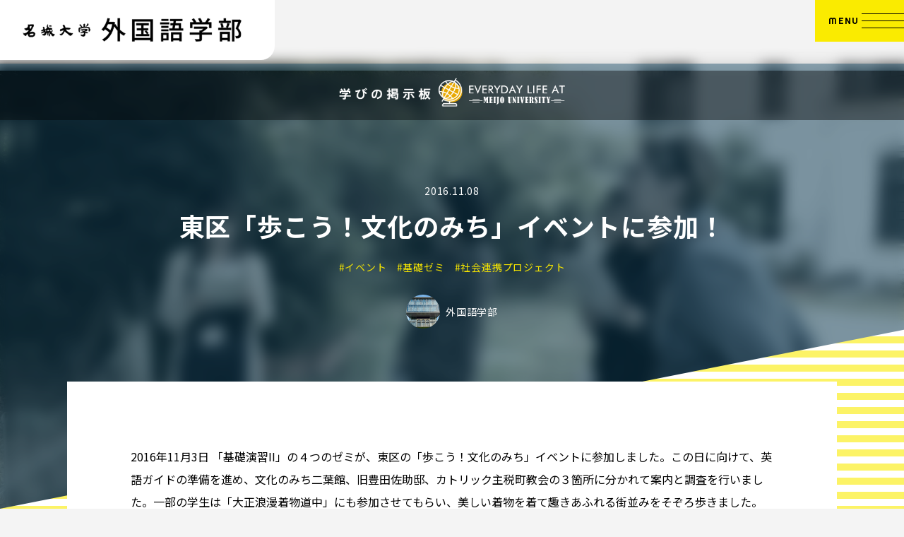

--- FILE ---
content_type: text/html; charset=UTF-8
request_url: https://www.meijo-u.ac.jp/sp/foreign/manabi/detail/21801.html
body_size: 39655
content:
<!DOCTYPE html>
<html lang="ja" prefix="og: http://ogp.me/ns# fb: http://ogp.me/ns/fb# article: http://ogp.me/ns/article#">
<head>
<meta charset="UTF-8">
<!-- Google Tag Manager -->
<script>(function(w,d,s,l,i){w[l]=w[l]||[];w[l].push({'gtm.start':
new Date().getTime(),event:'gtm.js'});var f=d.getElementsByTagName(s)[0],
j=d.createElement(s),dl=l!='dataLayer'?'&l='+l:'';j.async=true;j.src=
'https://www.googletagmanager.com/gtm.js?id='+i+dl;f.parentNode.insertBefore(j,f);
})(window,document,'script','dataLayer','GTM-PV4J7SM');</script>
<!-- End Google Tag Manager -->
<meta name="viewport" content="width=device-width,initial-scale=1.0">
<title>東区「歩こう！文化のみち」イベントに参加！ | 学びの掲示板 | 名城大学 外国語学部</title>
<meta name="description" content="学校法人名城大学外国語学部の学びの掲示板についてはこちらのページをご覧ください。">
<meta name="keywords" content="">
<meta property="og:title" content="東区「歩こう！文化のみち」イベントに参加！ | 学びの掲示板 | 名城大学 外国語学部">
<meta property="og:description" content="学校法人名城大学外国語学部の学びの掲示板についてはこちらのページをご覧ください。">
<meta property="og:type" content="article">
<meta property="og:url" content="https://www.meijo-u.ac.jp/sp/foreign/manabi/detail/21801.html">
<meta property="og:image" content="https://www.meijo-u.ac.jp/sp/foreign/manabi/upload/tumblr_ogb8eme5ip1vhg209o1_1280.jpg">
<meta property="og:site_name" content="名城大学">
<meta name="twitter:card" content="summary_large_image">
<meta name="twitter:image" content="https://www.meijo-u.ac.jp/sp/foreign/manabi/upload/tumblr_ogb8eme5ip1vhg209o1_1280.jpg">
<!-- Google Tag Manager -->
<script>(function(w,d,s,l,i){w[l]=w[l]||[];w[l].push({'gtm.start':
new Date().getTime(),event:'gtm.js'});var f=d.getElementsByTagName(s)[0],
j=d.createElement(s),dl=l!='dataLayer'?'&l='+l:'';j.async=true;j.src=
'https://www.googletagmanager.com/gtm.js?id='+i+dl;f.parentNode.insertBefore(j,f);
})(window,document,'script','dataLayer','GTM-PV4J7SM');</script>
<!-- End Google Tag Manager --><meta http-equiv="X-UA-Compatible" content="IE=edge">
<meta name="format-detection" content="telephone=no">
<meta name="viewport" content="width=1250" /><link rel="shortcut icon" href="../../common/img/favicon.png" />
<link rel="stylesheet" href="../../common/css/main.css" />

<link rel="stylesheet" href="https://use.fontawesome.com/d93a8249bb.css">
<script src="https://use.fontawesome.com/d93a8249bb.js"></script> <!-- fontawesomev4.7 -->

<!-- web font -->
<link rel="preconnect" href="https://fonts.gstatic.com" crossorigin />
<link rel="preload" as="style" href="https://fonts.googleapis.com/css2?family=Noto+Sans+JP:wght@400;700&family=Righteous&display=swap" />
<link rel="stylesheet" href="https://fonts.googleapis.com/css2?family=Noto+Sans+JP:wght@400;700&family=Righteous&display=swap" media="print" onload="this.media='all'" />
<noscript>
  <link rel="stylesheet" href="https://fonts.googleapis.com/css2?family=Noto+Sans+JP:wght@400;700&family=Righteous&display=swap" />
</noscript>

<script>
  var metaViewport = document.head.children;
  var metaLength = metaViewport.length;
  for (var i = 0; i < metaLength; i++) {
    var proper = metaViewport[i].getAttribute('name');
    if (proper == 'viewport') {
      var vp = metaViewport[i];
      if ((navigator.userAgent.indexOf('iPhone') > 0) || navigator.userAgent.indexOf('iPod') > 0 || navigator.userAgent.indexOf('Android') > 0) {
        vp.setAttribute('content', 'width=device-width,initial-scale=1.0');
      } else {
        vp.setAttribute('content', 'width=1250');
      }
    }
  }
</script>
<link href="/sp/foreign/manabi/assets/css/style.css?20240126" rel="stylesheet">
</head>
<body>
<!-- Google Tag Manager (noscript) -->
<noscript><iframe src="https://www.googletagmanager.com/ns.html?id=GTM-PV4J7SM"
height="0" width="0" style="display:none;visibility:hidden"></iframe></noscript>
<!-- End Google Tag Manager (noscript) -->
<!-- Google Tag Manager (noscript) -->
<noscript><iframe src="https://www.googletagmanager.com/ns.html?id=GTMPV4J7SM"
height="0" width="0" style="display:none;visibility:hidden"></iframe></noscript>
<!-- End Google Tag Manager (noscript) --><div class="loading">
  <p class="loading__txt"><img src="../../common/img/logo--black.png" alt="" width="996" height="108"></p><!-- /.loading__txt -->
</div><!-- .共通Loading -->
<div id="wrapper">
<div class="overlay"></div>
<header id="header">
  <div class="header__in">
    <div class="header-logo">
      <a class="header-logo__link effect-fade-hover" href="../../">
        <img src="../../common/img/logo--black.png" alt="名城大学 外国語学部" width="996" height="108">
      </a>
    </div><!-- .header__logo -->

    <button class="menu" aria-label="メニューを開く" type="button">
      <span class="menu__txt"><span class="menu__txthover" data-text="OPEN">MENU</span></span>
      <span class="menu__btn">
        <span class="menu__line"></span>
        <span class="menu__line"></span>
        <span class="menu__line"></span>
        <span class="menu__line"></span>
      </span>
    </button><!-- .menu -->

    <nav class="nav">
      <div class="nav__in">
        <a href="../../new_department/" class="nav__bnr effect-fade-hover"><img src="../../common/img/header/bnr_01.jpg" alt="2026年4月 外国語学部は2専攻制" width="650" height="318"></a><!-- /.nav__bnr -->
        <ul class="nav-list">
          <li class="nav-list__item">
            <a href="../../" class="nav-list__link"><svg class="ico_svg item_greenyellow-v item_vec" width="14" height="40" viewBox="0 0 14 40" fill="none" xmlns="http://www.w3.org/2000/svg">
<path class="svg-elm svg-path svg-path01" opacity="0.8" d="M14 26.6479L14 19.9069C10.1859 19.9069 7.08287 16.9537 7.08287 13.3236C7.08287 9.69359 10.1859 6.74035 14 6.74035L14 -1.66948e-07C6.28038 -7.48928e-08 7.12782e-08 5.97726 1.58891e-07 13.3243C2.46503e-07 20.6713 6.28038 26.6486 14 26.6486L14 26.6479Z" fill="#F4E613"/>
<path class="svg-elm svg-path svg-path02" opacity="0.55" d="M14 39.9995L14 33.2585C10.1859 33.2585 7.08287 30.3052 7.08287 26.6752C7.08287 23.0452 10.1859 20.0919 14 20.0919L14 13.3516C6.28038 13.3516 7.12782e-08 19.3288 1.58891e-07 26.6759C2.46503e-07 34.0229 6.28038 40.0002 14 40.0002L14 39.9995Z" fill="#6ED731"/>
</svg>
TOP<svg class="ico_svg ico_arrow-right" width="20" height="20" viewBox="0 0 20 20" fill="none" xmlns="http://www.w3.org/2000/svg">
<path class="svg-elm svg-path svg-path01" d="M9.71377 1L8.85936 1.82808L16.687 9.41443H1L1 10.5856H16.687L8.85936 18.1719L9.71377 19L19 10L9.71377 1Z" fill="#323232"/>
</svg>
</a>
          </li>
          <li class="nav-list__item">
            <a href="../../about/" class="nav-list__link"><svg class="ico_svg item_greenyellow-v item_vec" width="14" height="40" viewBox="0 0 14 40" fill="none" xmlns="http://www.w3.org/2000/svg">
<path class="svg-elm svg-path svg-path01" opacity="0.8" d="M14 26.6479L14 19.9069C10.1859 19.9069 7.08287 16.9537 7.08287 13.3236C7.08287 9.69359 10.1859 6.74035 14 6.74035L14 -1.66948e-07C6.28038 -7.48928e-08 7.12782e-08 5.97726 1.58891e-07 13.3243C2.46503e-07 20.6713 6.28038 26.6486 14 26.6486L14 26.6479Z" fill="#F4E613"/>
<path class="svg-elm svg-path svg-path02" opacity="0.55" d="M14 39.9995L14 33.2585C10.1859 33.2585 7.08287 30.3052 7.08287 26.6752C7.08287 23.0452 10.1859 20.0919 14 20.0919L14 13.3516C6.28038 13.3516 7.12782e-08 19.3288 1.58891e-07 26.6759C2.46503e-07 34.0229 6.28038 40.0002 14 40.0002L14 39.9995Z" fill="#6ED731"/>
</svg>
外国語学部について<svg class="ico_svg ico_arrow-right" width="20" height="20" viewBox="0 0 20 20" fill="none" xmlns="http://www.w3.org/2000/svg">
<path class="svg-elm svg-path svg-path01" d="M9.71377 1L8.85936 1.82808L16.687 9.41443H1L1 10.5856H16.687L8.85936 18.1719L9.71377 19L19 10L9.71377 1Z" fill="#323232"/>
</svg>
</a>
          </li>
          <li class="nav-list__item">
            <a href="../../curriculum/" class="nav-list__link"><svg class="ico_svg item_greenyellow-v item_vec" width="14" height="40" viewBox="0 0 14 40" fill="none" xmlns="http://www.w3.org/2000/svg">
<path class="svg-elm svg-path svg-path01" opacity="0.8" d="M14 26.6479L14 19.9069C10.1859 19.9069 7.08287 16.9537 7.08287 13.3236C7.08287 9.69359 10.1859 6.74035 14 6.74035L14 -1.66948e-07C6.28038 -7.48928e-08 7.12782e-08 5.97726 1.58891e-07 13.3243C2.46503e-07 20.6713 6.28038 26.6486 14 26.6486L14 26.6479Z" fill="#F4E613"/>
<path class="svg-elm svg-path svg-path02" opacity="0.55" d="M14 39.9995L14 33.2585C10.1859 33.2585 7.08287 30.3052 7.08287 26.6752C7.08287 23.0452 10.1859 20.0919 14 20.0919L14 13.3516C6.28038 13.3516 7.12782e-08 19.3288 1.58891e-07 26.6759C2.46503e-07 34.0229 6.28038 40.0002 14 40.0002L14 39.9995Z" fill="#6ED731"/>
</svg>
講義・カリキュラム<svg class="ico_svg ico_arrow-right" width="20" height="20" viewBox="0 0 20 20" fill="none" xmlns="http://www.w3.org/2000/svg">
<path class="svg-elm svg-path svg-path01" d="M9.71377 1L8.85936 1.82808L16.687 9.41443H1L1 10.5856H16.687L8.85936 18.1719L9.71377 19L19 10L9.71377 1Z" fill="#323232"/>
</svg>
</a>
          </li>
          <li class="nav-list__item">
            <a href="../../minor/" class="nav-list__link"><svg class="ico_svg item_greenyellow-v item_vec" width="14" height="40" viewBox="0 0 14 40" fill="none" xmlns="http://www.w3.org/2000/svg">
<path class="svg-elm svg-path svg-path01" opacity="0.8" d="M14 26.6479L14 19.9069C10.1859 19.9069 7.08287 16.9537 7.08287 13.3236C7.08287 9.69359 10.1859 6.74035 14 6.74035L14 -1.66948e-07C6.28038 -7.48928e-08 7.12782e-08 5.97726 1.58891e-07 13.3243C2.46503e-07 20.6713 6.28038 26.6486 14 26.6486L14 26.6479Z" fill="#F4E613"/>
<path class="svg-elm svg-path svg-path02" opacity="0.55" d="M14 39.9995L14 33.2585C10.1859 33.2585 7.08287 30.3052 7.08287 26.6752C7.08287 23.0452 10.1859 20.0919 14 20.0919L14 13.3516C6.28038 13.3516 7.12782e-08 19.3288 1.58891e-07 26.6759C2.46503e-07 34.0229 6.28038 40.0002 14 40.0002L14 39.9995Z" fill="#6ED731"/>
</svg>
副専攻制度<svg class="ico_svg ico_arrow-right" width="20" height="20" viewBox="0 0 20 20" fill="none" xmlns="http://www.w3.org/2000/svg">
<path class="svg-elm svg-path svg-path01" d="M9.71377 1L8.85936 1.82808L16.687 9.41443H1L1 10.5856H16.687L8.85936 18.1719L9.71377 19L19 10L9.71377 1Z" fill="#323232"/>
</svg>
</a>
          </li>
          <li class="nav-list__item">
            <a href="../../abroad/" class="nav-list__link"><svg class="ico_svg item_greenyellow-v item_vec" width="14" height="40" viewBox="0 0 14 40" fill="none" xmlns="http://www.w3.org/2000/svg">
<path class="svg-elm svg-path svg-path01" opacity="0.8" d="M14 26.6479L14 19.9069C10.1859 19.9069 7.08287 16.9537 7.08287 13.3236C7.08287 9.69359 10.1859 6.74035 14 6.74035L14 -1.66948e-07C6.28038 -7.48928e-08 7.12782e-08 5.97726 1.58891e-07 13.3243C2.46503e-07 20.6713 6.28038 26.6486 14 26.6486L14 26.6479Z" fill="#F4E613"/>
<path class="svg-elm svg-path svg-path02" opacity="0.55" d="M14 39.9995L14 33.2585C10.1859 33.2585 7.08287 30.3052 7.08287 26.6752C7.08287 23.0452 10.1859 20.0919 14 20.0919L14 13.3516C6.28038 13.3516 7.12782e-08 19.3288 1.58891e-07 26.6759C2.46503e-07 34.0229 6.28038 40.0002 14 40.0002L14 39.9995Z" fill="#6ED731"/>
</svg>
留学制度<svg class="ico_svg ico_arrow-right" width="20" height="20" viewBox="0 0 20 20" fill="none" xmlns="http://www.w3.org/2000/svg">
<path class="svg-elm svg-path svg-path01" d="M9.71377 1L8.85936 1.82808L16.687 9.41443H1L1 10.5856H16.687L8.85936 18.1719L9.71377 19L19 10L9.71377 1Z" fill="#323232"/>
</svg>
</a>
            <ul class="nav-list-sub">
              <li class="nav-list-sub__item">
                <a href="../../abroad/semester/" class="nav-list-sub__link">セメスター留学<svg class="ico_svg ico_arrow-right" width="20" height="20" viewBox="0 0 20 20" fill="none" xmlns="http://www.w3.org/2000/svg">
<path class="svg-elm svg-path svg-path01" d="M9.71377 1L8.85936 1.82808L16.687 9.41443H1L1 10.5856H16.687L8.85936 18.1719L9.71377 19L19 10L9.71377 1Z" fill="#323232"/>
</svg>
</a>
              </li><!-- /.nav-list-sub__item -->
              <li class="nav-list-sub__item">
                <a href="../../abroad/overseas_training/" class="nav-list-sub__link">海外実践研修<svg class="ico_svg ico_arrow-right" width="20" height="20" viewBox="0 0 20 20" fill="none" xmlns="http://www.w3.org/2000/svg">
<path class="svg-elm svg-path svg-path01" d="M9.71377 1L8.85936 1.82808L16.687 9.41443H1L1 10.5856H16.687L8.85936 18.1719L9.71377 19L19 10L9.71377 1Z" fill="#323232"/>
</svg>
</a>
              </li><!-- /.nav-list-sub__item -->
            </ul><!-- /.nav-list-sub -->
          </li>
          <li class="nav-list__item">
            <a href="../../career/" class="nav-list__link"><svg class="ico_svg item_greenyellow-v item_vec" width="14" height="40" viewBox="0 0 14 40" fill="none" xmlns="http://www.w3.org/2000/svg">
<path class="svg-elm svg-path svg-path01" opacity="0.8" d="M14 26.6479L14 19.9069C10.1859 19.9069 7.08287 16.9537 7.08287 13.3236C7.08287 9.69359 10.1859 6.74035 14 6.74035L14 -1.66948e-07C6.28038 -7.48928e-08 7.12782e-08 5.97726 1.58891e-07 13.3243C2.46503e-07 20.6713 6.28038 26.6486 14 26.6486L14 26.6479Z" fill="#F4E613"/>
<path class="svg-elm svg-path svg-path02" opacity="0.55" d="M14 39.9995L14 33.2585C10.1859 33.2585 7.08287 30.3052 7.08287 26.6752C7.08287 23.0452 10.1859 20.0919 14 20.0919L14 13.3516C6.28038 13.3516 7.12782e-08 19.3288 1.58891e-07 26.6759C2.46503e-07 34.0229 6.28038 40.0002 14 40.0002L14 39.9995Z" fill="#6ED731"/>
</svg>
就職・資格取得<svg class="ico_svg ico_arrow-right" width="20" height="20" viewBox="0 0 20 20" fill="none" xmlns="http://www.w3.org/2000/svg">
<path class="svg-elm svg-path svg-path01" d="M9.71377 1L8.85936 1.82808L16.687 9.41443H1L1 10.5856H16.687L8.85936 18.1719L9.71377 19L19 10L9.71377 1Z" fill="#323232"/>
</svg>
</a>
          </li>
          <li class="nav-list__item">
            <a href="../../faculty_members/" class="nav-list__link"><svg class="ico_svg item_greenyellow-v item_vec" width="14" height="40" viewBox="0 0 14 40" fill="none" xmlns="http://www.w3.org/2000/svg">
<path class="svg-elm svg-path svg-path01" opacity="0.8" d="M14 26.6479L14 19.9069C10.1859 19.9069 7.08287 16.9537 7.08287 13.3236C7.08287 9.69359 10.1859 6.74035 14 6.74035L14 -1.66948e-07C6.28038 -7.48928e-08 7.12782e-08 5.97726 1.58891e-07 13.3243C2.46503e-07 20.6713 6.28038 26.6486 14 26.6486L14 26.6479Z" fill="#F4E613"/>
<path class="svg-elm svg-path svg-path02" opacity="0.55" d="M14 39.9995L14 33.2585C10.1859 33.2585 7.08287 30.3052 7.08287 26.6752C7.08287 23.0452 10.1859 20.0919 14 20.0919L14 13.3516C6.28038 13.3516 7.12782e-08 19.3288 1.58891e-07 26.6759C2.46503e-07 34.0229 6.28038 40.0002 14 40.0002L14 39.9995Z" fill="#6ED731"/>
</svg>
教員一覧<svg class="ico_svg ico_arrow-right" width="20" height="20" viewBox="0 0 20 20" fill="none" xmlns="http://www.w3.org/2000/svg">
<path class="svg-elm svg-path svg-path01" d="M9.71377 1L8.85936 1.82808L16.687 9.41443H1L1 10.5856H16.687L8.85936 18.1719L9.71377 19L19 10L9.71377 1Z" fill="#323232"/>
</svg>
</a>
          </li>
          <li class="nav-list__item">
            <a href="../../foreign_students/" class="nav-list__link"><svg class="ico_svg item_greenyellow-v item_vec" width="14" height="40" viewBox="0 0 14 40" fill="none" xmlns="http://www.w3.org/2000/svg">
<path class="svg-elm svg-path svg-path01" opacity="0.8" d="M14 26.6479L14 19.9069C10.1859 19.9069 7.08287 16.9537 7.08287 13.3236C7.08287 9.69359 10.1859 6.74035 14 6.74035L14 -1.66948e-07C6.28038 -7.48928e-08 7.12782e-08 5.97726 1.58891e-07 13.3243C2.46503e-07 20.6713 6.28038 26.6486 14 26.6486L14 26.6479Z" fill="#F4E613"/>
<path class="svg-elm svg-path svg-path02" opacity="0.55" d="M14 39.9995L14 33.2585C10.1859 33.2585 7.08287 30.3052 7.08287 26.6752C7.08287 23.0452 10.1859 20.0919 14 20.0919L14 13.3516C6.28038 13.3516 7.12782e-08 19.3288 1.58891e-07 26.6759C2.46503e-07 34.0229 6.28038 40.0002 14 40.0002L14 39.9995Z" fill="#6ED731"/>
</svg>
For International Students<svg class="ico_svg ico_arrow-right" width="20" height="20" viewBox="0 0 20 20" fill="none" xmlns="http://www.w3.org/2000/svg">
<path class="svg-elm svg-path svg-path01" d="M9.71377 1L8.85936 1.82808L16.687 9.41443H1L1 10.5856H16.687L8.85936 18.1719L9.71377 19L19 10L9.71377 1Z" fill="#323232"/>
</svg>
</a>
          </li>
        </ul>

        <a href="../../manabi/" class="nav-btmbnr effect-fade-hover mt30"><img src="../../common/img/header/bnr_02.jpg" alt="学びの掲示板" width="490" height="166"></a><!-- /.nav-btmbnr -->

        <ul class="nav-btmlist">
          <li class="nav-btmlist__item">
            <a href="https://www.meijo-u.ac.jp/" target="_blank" class="nav-btmlist__link">名城大学<svg class="ico_svg ico_tab" width="24" height="24" viewBox="0 0 24 24" fill="none" xmlns="http://www.w3.org/2000/svg">
<path class="svg-elm svg-path svg-path01" d="M19.5625 14.75H18.1875C17.8008 14.75 17.5 15.0938 17.5 15.4375V20.25H3.75V6.5H9.9375C10.2812 6.5 10.625 6.19922 10.625 5.8125V4.4375C10.625 4.09375 10.2812 3.75 9.9375 3.75H3.0625C1.90234 3.75 1 4.69531 1 5.8125V20.9375C1 22.0977 1.90234 23 3.0625 23H18.1875C19.3047 23 20.25 22.0977 20.25 20.9375V15.4375C20.25 15.0938 19.9062 14.75 19.5625 14.75ZM21.9688 1H16.4688C15.5234 1 15.0508 2.11719 15.7383 2.76172L17.2422 4.30859L6.80078 14.793C6.58594 14.9648 6.45703 15.2227 6.45703 15.5234C6.45703 15.8242 6.58594 16.082 6.80078 16.2539L7.74609 17.1992C7.96094 17.4141 8.21875 17.543 8.47656 17.543C8.77734 17.543 9.03516 17.4141 9.20703 17.1992L19.6914 6.75781L21.2383 8.26172C21.8828 8.90625 23 8.47656 23 7.53125V2.03125C23 1.47266 22.5273 1 21.9688 1Z" fill="black"/>
</svg>
</a><!-- /.nav-btmlist__link -->
          </li><!-- /.nav-btmlist__item -->
          <li class="nav-btmlist__item">
            <a href="https://www.meijo-u.ac.jp/about/campus/dome.html" target="_blank" class="nav-btmlist__link">アクセス<svg class="ico_svg ico_tab" width="24" height="24" viewBox="0 0 24 24" fill="none" xmlns="http://www.w3.org/2000/svg">
<path class="svg-elm svg-path svg-path01" d="M19.5625 14.75H18.1875C17.8008 14.75 17.5 15.0938 17.5 15.4375V20.25H3.75V6.5H9.9375C10.2812 6.5 10.625 6.19922 10.625 5.8125V4.4375C10.625 4.09375 10.2812 3.75 9.9375 3.75H3.0625C1.90234 3.75 1 4.69531 1 5.8125V20.9375C1 22.0977 1.90234 23 3.0625 23H18.1875C19.3047 23 20.25 22.0977 20.25 20.9375V15.4375C20.25 15.0938 19.9062 14.75 19.5625 14.75ZM21.9688 1H16.4688C15.5234 1 15.0508 2.11719 15.7383 2.76172L17.2422 4.30859L6.80078 14.793C6.58594 14.9648 6.45703 15.2227 6.45703 15.5234C6.45703 15.8242 6.58594 16.082 6.80078 16.2539L7.74609 17.1992C7.96094 17.4141 8.21875 17.543 8.47656 17.543C8.77734 17.543 9.03516 17.4141 9.20703 17.1992L19.6914 6.75781L21.2383 8.26172C21.8828 8.90625 23 8.47656 23 7.53125V2.03125C23 1.47266 22.5273 1 21.9688 1Z" fill="black"/>
</svg>
</a><!-- /.nav-btmlist__link -->
          </li><!-- /.nav-btmlist__item -->
        </ul><!-- /.nav-btmlist -->
      </div><!-- /.nav__in -->
    </nav><!-- .nav -->
  </div><!-- .header__in -->
</header><!-- #header -->
<!-- contents-->
<div class="manabi-container detail">
<main>
<div class="main-title" style="background-image: url(https://www.meijo-u.ac.jp/sp/foreign/manabi/upload/tumblr_ogb8eme5ip1vhg209o1_1280.jpg)">
<div class="manabi-bnr-top"><a class="logo" href="/sp/foreign/manabi/"><img src="/sp/foreign/manabi/assets/img/logo-s.png" alt="学びの掲示板"></a></div>
<div class="wrap-txt">
<p class="date">2016.11.08</p>
<h1 class="title">東区「歩こう！文化のみち」イベントに参加！</h1>
<ul class="tag-list">
<li>#イベント</li>
<li>#基礎ゼミ</li>
<li>#社会連携プロジェクト</li>
</ul>
<p class="poster">
<span class="img" style="background-image:url(https://www.meijo-u.ac.jp/sp/foreign/manabi/upload/tumblr_top.jpg)" alt=""></span>
<span class="txt">外国語学部</span>
</p>
</div>
</div>
<div class="main-contents"><img class="main-contents_bg" src="/sp/foreign/manabi/assets/img/bg-detail.png" alt="">
<div class="main-contents_inner">
<div class="article-detail-area">
<div class="article-detail">
<p><span>2016年11月3日 「基礎演習II」の４つのゼミが、東区の「歩こう！文化のみち」イベントに参加しました。この日に向けて、英語ガイドの準備を進め、文化のみち二葉館、旧豊田佐助邸、カトリック主税町教会の３箇所に分かれて案内と調査を行いました。一部の学生は「大正浪漫着物道中」にも参加させてもらい、美しい着物を着て趣きあふれる街並みをそぞろ歩きました。【名城大学外国語学部HPにも掲載　</span><a href="https://t.umblr.com/redirect?z=http%3A%2F%2Fwww.meijo-u.ac.jp%2Facademics%2Fforeign%2Fnews%2Fdetail.html%3Fid%3DbGDMgm&amp;t=NzI0ZGJkMGRkNTIyY2ZhMjA2NWQ2MjBlMGY1NDczM2I4M2JlYmFhMSxJMGg0YWNzUQ%3D%3D&amp;b=t%3AJHeoU58nzjEpSf0ETrCb-w&amp;p=https%3A%2F%2Ffacultyofforeignstudiesmeijouniv.tumblr.com%2Fpost%2F152889247690%2F2016113&amp;m=0" style="text-decoration: underline;">http://www.meijo-u.ac.jp/academics/foreign/news/detail.html?id=bGDMgm</a><span>】</span></p>
<div class="mod-column2 type-2">
<div class="mod-column2_item">
<p>
<span class="img">
<img src="https://www.meijo-u.ac.jp/sp/foreign/manabi/assets_c/2019/05/tumblr_ogb8eme5ip1vhg209o1_1280-thumb-1280x960-18650.jpg" alt="">
</span>
</p>
</div>
<div class="mod-column2_item">
<p>
<span class="img">
<img src="https://www.meijo-u.ac.jp/sp/foreign/manabi/assets_c/2019/05/tumblr_ogb8eme5ip1vhg209o4_1280-thumb-1280x854-18861.jpg" alt="">
</span>
</p>
</div>
<div class="mod-column2_item">
<p>
<span class="img">
<img src="https://www.meijo-u.ac.jp/sp/foreign/manabi/assets_c/2019/05/tumblr_ogb8eme5ip1vhg209o2_1280-thumb-1280x1707-18862.jpg" alt="">
</span>
</p>
</div>
<div class="mod-column2_item">
<p>
<span class="img">
<img src="https://www.meijo-u.ac.jp/sp/foreign/manabi/assets_c/2019/05/tumblr_ogb8eme5ip1vhg209o3_1280-thumb-1280x1917-18863.jpg" alt="">
</span>
</p>
</div>
</div>
<div class="mod-column2 type-2">
<div class="mod-column2_item">
<p>
<span class="img">
<img src="https://www.meijo-u.ac.jp/sp/foreign/manabi/assets_c/2019/05/tumblr_ogb8eme5ip1vhg209o5_1280-thumb-1280x854-18864.jpg" alt="">
</span>
</p>
</div>
<div class="mod-column2_item">
<p>
<span class="img">
<img src="https://www.meijo-u.ac.jp/sp/foreign/manabi/assets_c/2019/05/tumblr_ogb8eme5ip1vhg209o6_1280-thumb-1280x854-18865.jpg" alt="">
</span>
</p>
</div>
<div class="mod-column2_item">
<p>
<span class="img">
<img src="https://www.meijo-u.ac.jp/sp/foreign/manabi/assets_c/2019/05/tumblr_ogb8eme5ip1vhg209o7_1280-thumb-1280x854-18866.jpg" alt="">
</span>
</p>
</div>
<div class="mod-column2_item">
<p>
<span class="img">
<img src="https://www.meijo-u.ac.jp/sp/foreign/manabi/assets_c/2019/05/tumblr_ogb8eme5ip1vhg209o8_1280-thumb-1280x854-18867.jpg" alt="">
</span>
</p>
</div>
</div>
<!--SNS START-->
<div class="block-sns">
<ul role="navigation" class="media-sns">
<li class="media-sns--facebook"></li>
<li class="media-sns--twitter"></li>
<li class="media-sns--line"></li>
</ul>
</div>
<script>
//表示したページをURL別にシェアする
document.addEventListener('DOMContentLoaded', function() {
var lang          = document.documentElement.getAttribute('lang');
var titleElemText = window.document.title;
var txt           = encodeURI(titleElemText);
var url           = location.href;
var sns = document.querySelectorAll('.media-sns');
var hashtags = '名城大学,外国語学部';
sns.forEach(function(item){
// facebook ----------------------------------------------------------------------------
var fb = document.createElement('a');
fb.innerHTML = '<img src="/sp/foreign/manabi/assets/img/icn-facebook.svg" alt="Facebook">';
fb.setAttribute('target', '_blank');
fb.setAttribute('href', '//www.facebook.com/sharer/sharer.php?u=' + url);
item.querySelector('.media-sns--facebook').append(fb);
// twitter  ----------------------------------------------------------------------------
var tw = document.createElement('a');
tw.innerHTML = '<img src="/sp/foreign/manabi/assets/img/icn-twitter.svg" alt="Twitter">';
tw.setAttribute('target', '_blank');
tw.setAttribute('href', '//twitter.com/intent/tweet?url=' + url + '&text=' + txt + '&hashtags='+ hashtags);
item.querySelector('.media-sns--twitter').append(tw);
// line     ----------------------------------------------------------------------------
var line = document.createElement('a');
line.innerHTML = '<img src="/sp/foreign/manabi/assets/img/icn-line.svg" alt="LINE">';
line.setAttribute('target', '_blank');
line.setAttribute('href', '//social-plugins.line.me/lineit/share?openExternalBrowser=1&url=' + url + '&text=' + txt);
item.querySelector('.media-sns--line').append(line);
});
});
</script>
<!--SNS END-->
</div>
</div>
</div>
<div class="other-articles-area">
<div class="other-articles-area_inner">
<h2 class="hdg">「＃社会連携プロジェクト」の他の記事</h2>
<p class="more"><a href="https://www.meijo-u.ac.jp/sp/foreign/manabi/social_collaboration/">もっと見る</a></p>
<div class="article-area">
<div class="block-article column-4">
<div class="block-article_item">
<a class="article" href="https://www.meijo-u.ac.jp/sp/foreign/manabi/detail/30851.html">
<div class="article_bg" style="background-image: url(https://www.meijo-u.ac.jp/sp/foreign/manabi/upload/IMG_7336.JPG)"></div>
<div class="article_inner">
<div class="article_info">
<p class="article_info_title">グローバル時代に求められる「やさしいコミュニケーション」-- メルカリ親松氏の特別講義より</p>
<p class="article_info_date">2024.12.27</p>
</div>
</div>
</a>
<div class="article_tag">
<a class="item" href="https://www.meijo-u.ac.jp/sp/foreign/manabi/social_collaboration/">#社会連携プロジェクト</a>
</div>
</div>
<div class="block-article_item">
<a class="article" href="https://www.meijo-u.ac.jp/sp/foreign/manabi/detail/30829.html">
<div class="article_bg" style="background-image: url(https://www.meijo-u.ac.jp/sp/foreign/manabi/upload/ff35b755a5e9f39ff7859956e6f135a7.jpg)"></div>
<div class="article_inner">
<div class="article_info">
<p class="article_info_title">異文化と日本語の新たな発見――大学生たちが知立市の日本語教室を訪問</p>
<p class="article_info_date">2024.12.16</p>
</div>
</div>
</a>
<div class="article_tag">
<a class="item" href="https://www.meijo-u.ac.jp/sp/foreign/manabi/basic_seminar/">#基礎ゼミ</a>
</div>
</div>
<div class="block-article_item">
<a class="article" href="https://www.meijo-u.ac.jp/sp/foreign/manabi/detail/30720.html">
<div class="article_bg" style="background-image: url(https://www.meijo-u.ac.jp/sp/foreign/manabi/upload/S__43401238.jpg)"></div>
<div class="article_inner">
<div class="article_info">
<p class="article_info_title">金沢星稜大学と名城大学が合同ゼミを開催 ―新たな学びの視点を共有―</p>
<p class="article_info_date">2024.11.18</p>
</div>
</div>
</a>
<div class="article_tag">
<a class="item" href="https://www.meijo-u.ac.jp/sp/foreign/manabi/seminar/">#ゼミ</a>
</div>
</div>
<div class="block-article_item">
<a class="article" href="https://www.meijo-u.ac.jp/sp/foreign/manabi/detail/30386.html">
<div class="article_bg" style="background-image: url(https://www.meijo-u.ac.jp/sp/foreign/manabi/upload/IMG_4741.jpg)"></div>
<div class="article_inner">
<div class="article_info">
<p class="article_info_title">Accretive Talent for Japan 社を表敬訪問！</p>
<p class="article_info_date">2024.08.16</p>
</div>
</div>
</a>
<div class="article_tag">
<a class="item" href="https://www.meijo-u.ac.jp/sp/foreign/manabi/social_collaboration/">#社会連携プロジェクト</a>
</div>
</div>
</div>
<p class="more-sp"><a href="https://www.meijo-u.ac.jp/sp/foreign/manabi/social_collaboration/">もっと見る</a></p>
</div>
<div class="tag-area">
<h2 class="hdg">#タグ一覧</h2>
<ul>
<li><a href="https://www.meijo-u.ac.jp/sp/foreign/manabi/cat3982/">#中国</a></li>
<li><a href="https://www.meijo-u.ac.jp/sp/foreign/manabi/cat3981/">#国際キャリア</a></li>
<li><a href="https://www.meijo-u.ac.jp/sp/foreign/manabi/cat3980/">#ロンドン</a></li>
<li><a href="https://www.meijo-u.ac.jp/sp/foreign/manabi/coil/">#COILプログラム</a></li>
<li><a href="https://www.meijo-u.ac.jp/sp/foreign/manabi/cat3960/">#大学祭</a></li>
<li><a href="https://www.meijo-u.ac.jp/sp/foreign/manabi/cat3959/">#公開講座</a></li>
<li><a href="https://www.meijo-u.ac.jp/sp/foreign/manabi/cat3958/">#オープンキャンパス</a></li>
<li><a href="https://www.meijo-u.ac.jp/sp/foreign/manabi/cat3957/">#ドイツ</a></li>
<li><a href="https://www.meijo-u.ac.jp/sp/foreign/manabi/cat3953/">#高大連携</a></li>
<li><a href="https://www.meijo-u.ac.jp/sp/foreign/manabi/cat3900/">#学生企画</a></li>
<li><a href="https://www.meijo-u.ac.jp/sp/foreign/manabi/cat3899/">#卒業論文タイトル</a></li>
<li><a href="https://www.meijo-u.ac.jp/sp/foreign/manabi/cat3892/">#教職関連</a></li>
<li><a href="https://www.meijo-u.ac.jp/sp/foreign/manabi/cat3891/">#学部生の声</a></li>
<li><a href="https://www.meijo-u.ac.jp/sp/foreign/manabi/clab_collaborative_learning_across_borders/">#CLAB (Collaborative Learning Across Borders)</a></li>
<li><a href="https://www.meijo-u.ac.jp/sp/foreign/manabi/cat3749/">#学部卒業生からのメッセージ</a></li>
<li><a href="https://www.meijo-u.ac.jp/sp/foreign/manabi/cat3726/">#入試関連</a></li>
<li><a href="https://www.meijo-u.ac.jp/sp/foreign/manabi/cat3717/">#連絡事項</a></li>
<li><a href="https://www.meijo-u.ac.jp/sp/foreign/manabi/cat3710/">#第二外国語</a></li>
<li><a href="https://www.meijo-u.ac.jp/sp/foreign/manabi/cat3692/">#就活</a></li>
<li><a href="https://www.meijo-u.ac.jp/sp/foreign/manabi/manabi/">#日々の学び</a></li>
<li><a href="https://www.meijo-u.ac.jp/sp/foreign/manabi/english_class/">#英語の授業</a></li>
<li><a href="https://www.meijo-u.ac.jp/sp/foreign/manabi/seminar/">#ゼミ</a></li>
<li><a href="https://www.meijo-u.ac.jp/sp/foreign/manabi/basic_seminar/">#基礎ゼミ</a></li>
<li><a href="https://www.meijo-u.ac.jp/sp/foreign/manabi/minor/">#副専攻</a></li>
<li><a href="https://www.meijo-u.ac.jp/sp/foreign/manabi/career/">#キャリア</a></li>
<li><a href="https://www.meijo-u.ac.jp/sp/foreign/manabi/career_education/">#キャリア教育</a></li>
<li><a href="https://www.meijo-u.ac.jp/sp/foreign/manabi/ict/">#ICT X 学び</a></li>
<li><a href="https://www.meijo-u.ac.jp/sp/foreign/manabi/global_plaza/">#Global Plaza</a></li>
<li><a href="https://www.meijo-u.ac.jp/sp/foreign/manabi/study_abroad/">#留学</a></li>
<li><a href="https://www.meijo-u.ac.jp/sp/foreign/manabi/semester_study_abroad/">#セメスター留学</a></li>
<li><a href="https://www.meijo-u.ac.jp/sp/foreign/manabi/ameria/">#アメリカ</a></li>
<li><a href="https://www.meijo-u.ac.jp/sp/foreign/manabi/canada/">#カナダ</a></li>
<li><a href="https://www.meijo-u.ac.jp/sp/foreign/manabi/australia/">#オーストラリア</a></li>
<li><a href="https://www.meijo-u.ac.jp/sp/foreign/manabi/asia/">#アジア</a></li>
<li><a href="https://www.meijo-u.ac.jp/sp/foreign/manabi/overseas/">#海外研修</a></li>
<li><a href="https://www.meijo-u.ac.jp/sp/foreign/manabi/fieldwork/">#国際フィールドワーク</a></li>
<li><a href="https://www.meijo-u.ac.jp/sp/foreign/manabi/internship/">#海外インターンシップ</a></li>
<li><a href="https://www.meijo-u.ac.jp/sp/foreign/manabi/exchange/">#国際交流</a></li>
<li><a href="https://www.meijo-u.ac.jp/sp/foreign/manabi/social_collaboration/">#社会連携プロジェクト</a></li>
<li><a href="https://www.meijo-u.ac.jp/sp/foreign/manabi/event/">#イベント</a></li>
<li><a href="https://www.meijo-u.ac.jp/sp/foreign/manabi/laboratory_news/">#研究室だより</a></li>
<li><a href="https://www.meijo-u.ac.jp/sp/foreign/manabi/cultur_shock/">#カルチャーショック</a></li>
<li><a href="https://www.meijo-u.ac.jp/sp/foreign/manabi/recommend/">#オススメ！</a></li>
<li><a href="https://www.meijo-u.ac.jp/sp/foreign/manabi/cutting_edge/">#最先端！</a></li>
<li><a href="https://www.meijo-u.ac.jp/sp/foreign/manabi/treasure/">#一生の宝物！</a></li>
<li><a href="https://www.meijo-u.ac.jp/sp/foreign/manabi/stimulating/">#刺激的！</a></li>
<li><a href="https://www.meijo-u.ac.jp/sp/foreign/manabi/challenging/">#挑戦！</a></li>
<li><a href="https://www.meijo-u.ac.jp/sp/foreign/manabi/learning/">#学んだ！</a></li>
<li><a href="https://www.meijo-u.ac.jp/sp/foreign/manabi/know/">#知ってほしい！</a></li>
</ul>
</div>
</div>
</div>
</div>
</main>
<div class="manabi-bnr-bottom">
<div class="wrap-txt">
<p class="logo"><img src="/sp/foreign/manabi/assets/img/logo.png" alt="学びの掲示板"></p><a class="btn" href="/sp/foreign/manabi/"><span class="text">学びの掲示板トップへ戻る</span></a>
</div>
</div>
</div>
<!-- /contents-->
<div class="modal"><span class="close"></span><img class="img" src=""></div>
<footer id="footer">
  <div class="footer__in">
    <div class="footer-head">
      <div class="footer-head__info">
        <a href="../../" class="footer-head__logo effect-fade-hover"><img src="../../common/img/logo--white.png" alt="名城大学 外国語学部" width="996" height="108"></a><!-- /.footer-head__logo -->
        <p class="footer-head__txt">名城大学 外国語学部<br>〒461-8534　<br class="dn-n">愛知県名古屋市東区矢田南4-102-9</p>
      </div><!-- /.footer-head__info -->
      <ul class="footer-head__nav">
        <li class="footer-head__item"><a href="../../about/" class="footer-head__link footer-head__link--bold">外国語学部について</a></li>
        <li class="footer-head__item"><a href="../../curriculum/" class="footer-head__link footer-head__link--bold">講義・カリキュラム</a></li>
        <li class="footer-head__item"><a href="../../abroad/" class="footer-head__link footer-head__link--bold">留学制度</a></li>
        <li class="footer-head__item"><a href="../../minor/" class="footer-head__link footer-head__link--bold">副専攻制度</a></li>
        <li class="footer-head__item"><a href="../../career/" class="footer-head__link footer-head__link--bold">就職・資格取得</a></li>
        <li class="footer-head__item"><a href="../../faculty_members/" class="footer-head__link footer-head__link--bold">教員一覧</a></li>
        <li class="footer-head__item"><a href="../../new_department/" class="footer-head__link">国際英語学科の新体制について</a></li>
        <li class="footer-head__item"><a href="../../foreign_students/" class="footer-head__link">For International Students</a></li>
        <li class="footer-head__item"><a href="../../manabi/" class="footer-head__link">学びの掲示板</a></li>
        <li class="footer-head__item"><a href="https://www.meijo-u.ac.jp/about/campus/dome.html" target="_blank" class="footer-head__link">アクセス<svg class="ico_svg ico_tab" width="24" height="24" viewBox="0 0 24 24" fill="none" xmlns="http://www.w3.org/2000/svg">
<path class="svg-elm svg-path svg-path01" d="M19.5625 14.75H18.1875C17.8008 14.75 17.5 15.0938 17.5 15.4375V20.25H3.75V6.5H9.9375C10.2812 6.5 10.625 6.19922 10.625 5.8125V4.4375C10.625 4.09375 10.2812 3.75 9.9375 3.75H3.0625C1.90234 3.75 1 4.69531 1 5.8125V20.9375C1 22.0977 1.90234 23 3.0625 23H18.1875C19.3047 23 20.25 22.0977 20.25 20.9375V15.4375C20.25 15.0938 19.9062 14.75 19.5625 14.75ZM21.9688 1H16.4688C15.5234 1 15.0508 2.11719 15.7383 2.76172L17.2422 4.30859L6.80078 14.793C6.58594 14.9648 6.45703 15.2227 6.45703 15.5234C6.45703 15.8242 6.58594 16.082 6.80078 16.2539L7.74609 17.1992C7.96094 17.4141 8.21875 17.543 8.47656 17.543C8.77734 17.543 9.03516 17.4141 9.20703 17.1992L19.6914 6.75781L21.2383 8.26172C21.8828 8.90625 23 8.47656 23 7.53125V2.03125C23 1.47266 22.5273 1 21.9688 1Z" fill="black"/>
</svg>
</a></li>
      </ul><!-- /.footer-head__nav -->
    </div><!-- /.footer-head -->

        <ul class="footer-bnrlist">
      <li class="footer-bnrlist__item">
        <a href="../../manabi/" class="footer-bnrlist__link effect-fade-hover"><img src="../../common/img/bnr/bnr_01.jpg" alt="学びの掲示板" width="560" height="190"></a>
      </li><!-- /.footer-bnrlist__item -->
      <li class="footer-bnrlist__item">
        <a href="../../career/" class="footer-bnrlist__link effect-fade-hover"><img src="../../common/img/bnr/bnr_02.jpg" alt="就職・資格情報" width="562" height="192"></a>
      </li><!-- /.footer-bnrlist__item -->
      <li class="footer-bnrlist__item">
        <a href="https://www.meijo-u.ac.jp/admissions/examination/" target="_blank" class="footer-bnrlist__link effect-fade-hover"><img src="../../common/img/bnr/bnr_03.jpg" alt="入試情報" width="560" height="190"></a>
      </li><!-- /.footer-bnrlist__item -->
      <li class="footer-bnrlist__item">
        <a href="https://www.meijo-u.ac.jp/globalplaza/" target="_blank" class="footer-bnrlist__link effect-fade-hover"><img src="../../common/img/bnr/bnr_04.jpg" alt="Global Plaza" width="560" height="192"></a>
      </li><!-- /.footer-bnrlist__item -->
      <li class="footer-bnrlist__item">
        <a href="https://www.meijo-u.ac.jp/career/mcap/" target="_blank" class="footer-bnrlist__link effect-fade-hover"><img src="../../common/img/bnr/bnr_05.jpg" alt="M-CAP" width="560" height="190"></a>
      </li><!-- /.footer-bnrlist__item -->
    </ul><!-- /.footer-bnrlist -->

    <div class="footer-btm">
      <div class="footer-btm__block">
        <p class="footer-btm__copy">© 2025 Faculty of Foreign Studies，Meijo University</p><!-- /.footer-btm__copy -->
        <a href="https://www.meijo-u.ac.jp/policy/" target="_blank" class="footer-btm__link">プライバシーポリシー<svg class="ico_svg ico_tab" width="24" height="24" viewBox="0 0 24 24" fill="none" xmlns="http://www.w3.org/2000/svg">
<path class="svg-elm svg-path svg-path01" d="M19.5625 14.75H18.1875C17.8008 14.75 17.5 15.0938 17.5 15.4375V20.25H3.75V6.5H9.9375C10.2812 6.5 10.625 6.19922 10.625 5.8125V4.4375C10.625 4.09375 10.2812 3.75 9.9375 3.75H3.0625C1.90234 3.75 1 4.69531 1 5.8125V20.9375C1 22.0977 1.90234 23 3.0625 23H18.1875C19.3047 23 20.25 22.0977 20.25 20.9375V15.4375C20.25 15.0938 19.9062 14.75 19.5625 14.75ZM21.9688 1H16.4688C15.5234 1 15.0508 2.11719 15.7383 2.76172L17.2422 4.30859L6.80078 14.793C6.58594 14.9648 6.45703 15.2227 6.45703 15.5234C6.45703 15.8242 6.58594 16.082 6.80078 16.2539L7.74609 17.1992C7.96094 17.4141 8.21875 17.543 8.47656 17.543C8.77734 17.543 9.03516 17.4141 9.20703 17.1992L19.6914 6.75781L21.2383 8.26172C21.8828 8.90625 23 8.47656 23 7.53125V2.03125C23 1.47266 22.5273 1 21.9688 1Z" fill="black"/>
</svg>
</a><!-- /.footer-btm__link -->
      </div><!-- /.footer-btm__block -->
      <a href="https://www.meijo-u.ac.jp/" target="_blank" class="footer-btm__bnr effect-fade-hover"><img src="../../common/img/footer/bnr_meijo.jpg" alt="名城大学" width="502" height="102"></a>
    </div><!-- /.footer-btm -->
  </div><!-- /.footer__in -->
</footer><!-- #footer -->
</div><!-- global-script -->
<script src="../../common/js/library.js"></script>
<script src="../../common/js/basic.js"></script>
<!-- / global-script -->
<script src="/sp/foreign/manabi/assets/js/common.js?20240126"></script>
</body>
</html>


--- FILE ---
content_type: text/css
request_url: https://www.meijo-u.ac.jp/sp/foreign/common/css/main.css
body_size: 111149
content:
*,*::before,*::after{-webkit-box-sizing:border-box;box-sizing:border-box;margin:0;padding:0;min-width:0;min-height:0}body,html{color:#000;background:#fff 0 0}address,blockquote,caption,cite,code,dd,dt,em,h1,h2,h3,h4,h5,h6,input,li,p,pre,select,small,strong,td,textarea,th{font-size:100%;font-weight:inherit;font-style:inherit}select,button,input,textarea{color:#000;font-family:"Noto Sans JP",Hiragino Sans,"ヒラギノ角ゴシック",Hiragino Kaku Gothic ProN,"ヒラギノ角ゴ ProN W3","メイリオ",Meiryo,sans-serif}button{text-align:left;cursor:pointer}span,em,strong,small{letter-spacing:inherit}li,ol,ul{list-style:none}table{border-collapse:collapse}caption,th{text-align:left}fieldset{border:0}a{text-decoration:none;color:inherit}picture{display:block}img{height:auto;max-width:100%;vertical-align:top;border:0}br{letter-spacing:0}button,input:not([type=checkbox]):not([type=radio]),textarea{border:0;border-radius:0;background:rgba(0,0,0,0);-webkit-appearance:none}@media(any-hover: hover){a:hover{text-decoration:none}}@media screen and (min-width: 768px){a[href^="tel:"]{pointer-events:none}}*::before,*::after{-webkit-box-sizing:border-box;box-sizing:border-box}.dot{padding-left:1em;text-indent:-1em}.dot::before{content:"・"}.maru{padding-left:1em;text-indent:-1em}.maru::before{content:"●"}.kome{padding-left:1em;text-indent:-1em}.kome::before{content:"※"}.indent{padding-left:1em;text-indent:-1em}.of-cover{width:100%;height:100%;-o-object-fit:cover;object-fit:cover}.txt-vertical{-webkit-writing-mode:vertical-lr;-ms-writing-mode:tb-lr;writing-mode:vertical-lr}.txt-orientation{text-orientation:upright}.txt-combine{text-combine-upright:all;text-combine:horizontal}.dn{display:none}.di{display:inline}.db{display:block}.dib{display:inline-block}.fwn{font-weight:400}.fwb{font-weight:700}.wbk{word-break:keep-all}.pen{pointer-events:none}.txt-clamp1{overflow:hidden;text-overflow:ellipsis;white-space:nowrap}.txt-clamp2{display:-webkit-box;min-height:0;-webkit-line-clamp:2;-webkit-box-orient:vertical;overflow:hidden}.txt-clamp3{display:-webkit-box;min-height:0;-webkit-line-clamp:3;-webkit-box-orient:vertical;overflow:hidden}.mt5{margin-top:5px}@media screen and (max-width: 767px){.mt5{margin-top:1.3333333333vw}}.mt10{margin-top:10px}@media screen and (max-width: 767px){.mt10{margin-top:2.6666666667vw}}.mt15{margin-top:15px}@media screen and (max-width: 767px){.mt15{margin-top:4vw}}.mt20{margin-top:20px}@media screen and (max-width: 767px){.mt20{margin-top:5.3333333333vw}}.mt25{margin-top:25px}@media screen and (max-width: 767px){.mt25{margin-top:6.6666666667vw}}.mt30{margin-top:30px}@media screen and (max-width: 767px){.mt30{margin-top:8vw}}.mt35{margin-top:35px}@media screen and (max-width: 767px){.mt35{margin-top:9.3333333333vw}}.mt40{margin-top:40px}@media screen and (max-width: 767px){.mt40{margin-top:10.6666666667vw}}.mt45{margin-top:45px}@media screen and (max-width: 767px){.mt45{margin-top:12vw}}.mt50{margin-top:50px}@media screen and (max-width: 767px){.mt50{margin-top:13.3333333333vw}}.mt55{margin-top:55px}@media screen and (max-width: 767px){.mt55{margin-top:14.6666666667vw}}.mt60{margin-top:60px}@media screen and (max-width: 767px){.mt60{margin-top:16vw}}.mt65{margin-top:65px}@media screen and (max-width: 767px){.mt65{margin-top:17.3333333333vw}}.mt70{margin-top:70px}@media screen and (max-width: 767px){.mt70{margin-top:18.6666666667vw}}.mt75{margin-top:75px}@media screen and (max-width: 767px){.mt75{margin-top:20vw}}.mt80{margin-top:80px}@media screen and (max-width: 767px){.mt80{margin-top:21.3333333333vw}}.mt85{margin-top:85px}@media screen and (max-width: 767px){.mt85{margin-top:22.6666666667vw}}.mt90{margin-top:90px}@media screen and (max-width: 767px){.mt90{margin-top:24vw}}.mt95{margin-top:95px}@media screen and (max-width: 767px){.mt95{margin-top:25.3333333333vw}}.mt100{margin-top:100px}@media screen and (max-width: 767px){.mt100{margin-top:26.6666666667vw}}.mt110{margin-top:110px}@media screen and (max-width: 767px){.mt110{margin-top:29.3333333333vw}}.mt120{margin-top:120px}@media screen and (max-width: 767px){.mt120{margin-top:32vw}}.mt130{margin-top:130px}@media screen and (max-width: 767px){.mt130{margin-top:34.6666666667vw}}.mt140{margin-top:140px}@media screen and (max-width: 767px){.mt140{margin-top:37.3333333333vw}}.mt150{margin-top:150px}@media screen and (max-width: 767px){.mt150{margin-top:40vw}}.mt160{margin-top:160px}@media screen and (max-width: 767px){.mt160{margin-top:42.6666666667vw}}.mt170{margin-top:170px}@media screen and (max-width: 767px){.mt170{margin-top:45.3333333333vw}}.mt180{margin-top:180px}@media screen and (max-width: 767px){.mt180{margin-top:48vw}}.mt190{margin-top:190px}@media screen and (max-width: 767px){.mt190{margin-top:50.6666666667vw}}.mt200{margin-top:200px}@media screen and (max-width: 767px){.mt200{margin-top:53.3333333333vw}}.mra{margin-right:auto}.mla{margin-left:auto}.tar{text-align:right}.tal{text-align:left}.tac{text-align:center}.tdn{text-decoration:none}.tdu{text-decoration:underline}.w100p{width:100% !important}.fadein{-webkit-transition:opacity .8s,-webkit-transform .8s;transition:opacity .8s,-webkit-transform .8s;transition:opacity .8s,transform .8s;transition:opacity .8s,transform .8s,-webkit-transform .8s;opacity:0}.fadein.scroll-fade{opacity:1}.fadein-right{-webkit-transition:opacity .8s,-webkit-transform .8s;transition:opacity .8s,-webkit-transform .8s;transition:opacity .8s,transform .8s;transition:opacity .8s,transform .8s,-webkit-transform .8s;-webkit-transform:translate(30px, 0);transform:translate(30px, 0);opacity:0}.fadein-right.scroll-fade{-webkit-transform:translate(0, 0);transform:translate(0, 0);opacity:1}.fadein-left{-webkit-transition:opacity .8s,-webkit-transform .8s;transition:opacity .8s,-webkit-transform .8s;transition:opacity .8s,transform .8s;transition:opacity .8s,transform .8s,-webkit-transform .8s;-webkit-transform:translate(-30px, 0);transform:translate(-30px, 0);opacity:0}.fadein-left.scroll-fade{-webkit-transform:translate(0, 0);transform:translate(0, 0);opacity:1}.fadein-top{-webkit-transition:opacity .8s,-webkit-transform .8s;transition:opacity .8s,-webkit-transform .8s;transition:opacity .8s,transform .8s;transition:opacity .8s,transform .8s,-webkit-transform .8s;-webkit-transform:translate(0, -30px);transform:translate(0, -30px);opacity:0}.fadein-top.scroll-fade{-webkit-transform:translate(0, 0);transform:translate(0, 0);opacity:1}.fadein-bottom{-webkit-transition:opacity .8s,-webkit-transform .8s;transition:opacity .8s,-webkit-transform .8s;transition:opacity .8s,transform .8s;transition:opacity .8s,transform .8s,-webkit-transform .8s;-webkit-transform:translate(0, 30px);transform:translate(0, 30px);opacity:0}.fadein-bottom.scroll-fade{-webkit-transform:translate(0, 0);transform:translate(0, 0);opacity:1}@-webkit-keyframes splide-loading{0%{-webkit-transform:rotate(0);transform:rotate(0)}to{-webkit-transform:rotate(1turn);transform:rotate(1turn)}}@keyframes splide-loading{0%{-webkit-transform:rotate(0);transform:rotate(0)}to{-webkit-transform:rotate(1turn);transform:rotate(1turn)}}.splide__track--draggable{-webkit-touch-callout:none;-webkit-user-select:none;-ms-user-select:none;-moz-user-select:none;user-select:none}.splide__track--fade>.splide__list>.splide__slide{margin:0 !important;opacity:0;z-index:0}.splide__track--fade>.splide__list>.splide__slide.is-active{opacity:1;z-index:1}.splide--rtl{direction:rtl}.splide__track--ttb>.splide__list{display:block}.splide__container{-webkit-box-sizing:border-box;box-sizing:border-box;position:relative}.splide__list{-webkit-backface-visibility:hidden;backface-visibility:hidden;display:-ms-flexbox;display:-webkit-box;display:flex;height:100%;margin:0 !important;padding:0 !important}.splide.is-initialized:not(.is-active) .splide__list{display:block}.splide__progress__bar{width:0}.splide{position:relative;visibility:hidden}.splide:not(.is-overflow) .splide__arrows,.splide:not(.is-overflow) .splide__pagination{display:none}.splide__arrows{pointer-events:none}.splide__arrow{pointer-events:all;-ms-touch-action:manipulation;touch-action:manipulation}.splide.is-initialized,.splide.is-rendered{visibility:visible}.splide__slide{-webkit-backface-visibility:hidden;backface-visibility:hidden;-webkit-box-sizing:border-box;box-sizing:border-box;-ms-flex-negative:0;flex-shrink:0;list-style-type:none !important;margin:0;position:relative}.splide__slide img{vertical-align:bottom}.splide__spinner{-webkit-animation:splide-loading 1s linear infinite;animation:splide-loading 1s linear infinite;border:2px solid #999;border-left-color:rgba(0,0,0,0);border-radius:50%;bottom:0;contain:strict;display:inline-block;height:20px;left:0;margin:auto;position:absolute;right:0;top:0;width:20px}.splide__sr{clip:rect(0 0 0 0);border:0;height:1px;margin:-1px;overflow:hidden;padding:0;position:absolute;width:1px}.splide__toggle.is-active .splide__toggle__play,.splide__toggle__pause{display:none}.splide__toggle.is-active .splide__toggle__pause{display:inline}.splide__track{overflow:hidden;position:relative;z-index:0}@media screen and (min-width: 768px){.ff-noto-w{font-family:ヒラギノ角ゴ Pro W3,Hiragino Kaku Gothic Pro,メイリオ,Meiryo,sans-serif}.sprite-w{overflow:hidden;white-space:nowrap;text-indent:100%}}@media screen and (min-width: 768px)and (any-hover: hover){.effect-fade-hover{-webkit-transition:opacity .15s ease;transition:opacity .15s ease}.effect-fade-hover:hover{opacity:.6}}@media screen and (min-width: 768px){.txt-vertical-w{-webkit-writing-mode:vertical-lr;-ms-writing-mode:tb-lr;writing-mode:vertical-lr}.txt-orientation-w{text-orientation:upright}.txt-combine-w{text-combine-upright:all;text-combine:horizontal}.flex1-w{-webkit-box-flex:1;-ms-flex:1;flex:1}.dn-w{display:none}.di-w{display:inline}.db-w{display:block}.dib-w{display:inline-block}.fwn-w{font-weight:400}.fwb-w{font-weight:700}.wbk-w{word-break:keep-all}.pen-w{pointer-events:none}.txt-clamp1-w{overflow:hidden;text-overflow:ellipsis;white-space:nowrap}.txt-clamp2-w{display:-webkit-box;min-height:0;-webkit-line-clamp:2;-webkit-box-orient:vertical;overflow:hidden}.txt-clamp3-w{display:-webkit-box;min-height:0;-webkit-line-clamp:3;-webkit-box-orient:vertical;overflow:hidden}.mt5-w{margin-top:5px}.mt10-w{margin-top:10px}.mt15-w{margin-top:15px}.mt20-w{margin-top:20px}.mt25-w{margin-top:25px}.mt30-w{margin-top:30px}.mt35-w{margin-top:35px}.mt40-w{margin-top:40px}.mt45-w{margin-top:45px}.mt50-w{margin-top:50px}.mt55-w{margin-top:55px}.mt60-w{margin-top:60px}.mt65-w{margin-top:65px}.mt70-w{margin-top:70px}.mt75-w{margin-top:75px}.mt80-w{margin-top:80px}.mt85-w{margin-top:85px}.mt90-w{margin-top:90px}.mt95-w{margin-top:95px}.mt100-w{margin-top:100px}.mt110-w{margin-top:110px}.mt120-w{margin-top:120px}.mt130-w{margin-top:130px}.mt140-w{margin-top:140px}.mt150-w{margin-top:150px}.mt160-w{margin-top:160px}.mt170-w{margin-top:170px}.mt180-w{margin-top:180px}.mt190-w{margin-top:190px}.mt200-w{margin-top:200px}.mra-w{margin-right:auto}.mla-w{margin-left:auto}.tar-w{text-align:right}.tal-w{text-align:left}.tac-w{text-align:center}.tdn-w{text-decoration:none}.tdu-w{text-decoration:underline}.w100p-w{width:100% !important}.fadein-w{-webkit-transition:opacity .8s,-webkit-transform .8s;transition:opacity .8s,-webkit-transform .8s;transition:opacity .8s,transform .8s;transition:opacity .8s,transform .8s,-webkit-transform .8s;opacity:0}.fadein-w.scroll-fade{opacity:1}.fadein-right-w{-webkit-transition:opacity .8s,-webkit-transform .8s;transition:opacity .8s,-webkit-transform .8s;transition:opacity .8s,transform .8s;transition:opacity .8s,transform .8s,-webkit-transform .8s;-webkit-transform:translate(30px, 0);transform:translate(30px, 0);opacity:0}.fadein-right-w.scroll-fade{-webkit-transform:translate(0, 0);transform:translate(0, 0);opacity:1}.fadein-left-w{-webkit-transition:opacity .8s,-webkit-transform .8s;transition:opacity .8s,-webkit-transform .8s;transition:opacity .8s,transform .8s;transition:opacity .8s,transform .8s,-webkit-transform .8s;-webkit-transform:translate(-30px, 0);transform:translate(-30px, 0);opacity:0}.fadein-left-w.scroll-fade{-webkit-transform:translate(0, 0);transform:translate(0, 0);opacity:1}.fadein-top-w{-webkit-transition:opacity .8s,-webkit-transform .8s;transition:opacity .8s,-webkit-transform .8s;transition:opacity .8s,transform .8s;transition:opacity .8s,transform .8s,-webkit-transform .8s;-webkit-transform:translate(0, -30px);transform:translate(0, -30px);opacity:0}.fadein-top-w.scroll-fade{-webkit-transform:translate(0, 0);transform:translate(0, 0);opacity:1}.fadein-bottom-w{-webkit-transition:opacity .8s,-webkit-transform .8s;transition:opacity .8s,-webkit-transform .8s;transition:opacity .8s,transform .8s;transition:opacity .8s,transform .8s,-webkit-transform .8s;-webkit-transform:translate(0, 30px);transform:translate(0, 30px);opacity:0}.fadein-bottom-w.scroll-fade{-webkit-transform:translate(0, 0);transform:translate(0, 0);opacity:1}}@media screen and (max-width: 767px){.txt-vertical-n{-webkit-writing-mode:vertical-lr;-ms-writing-mode:tb-lr;writing-mode:vertical-lr}.txt-orientation-n{text-orientation:upright}.txt-combine-n{text-combine-upright:all;text-combine:horizontal}.flex1-n{-webkit-box-flex:1;-ms-flex:1;flex:1}.dn-n{display:none}.di-n{display:inline}.db-n{display:block}.dib-n{display:inline-block}.fwn-n{font-weight:400}.fwb-n{font-weight:700}.wbk-w{word-break:keep-all}.pen-w{pointer-events:none}.txt-clamp1-n{overflow:hidden;text-overflow:ellipsis;white-space:nowrap}.txt-clamp2-n{display:-webkit-box;min-height:0;-webkit-line-clamp:2;-webkit-box-orient:vertical;overflow:hidden}.txt-clamp3-n{display:-webkit-box;min-height:0;-webkit-line-clamp:3;-webkit-box-orient:vertical;overflow:hidden}.mt5-n{margin-top:1.3333333333vw}.mt10-n{margin-top:2.6666666667vw}.mt15-n{margin-top:4vw}.mt20-n{margin-top:5.3333333333vw}.mt25-n{margin-top:6.6666666667vw}.mt30-n{margin-top:8vw}.mt35-n{margin-top:9.3333333333vw}.mt40-n{margin-top:10.6666666667vw}.mt45-n{margin-top:12vw}.mt50-n{margin-top:13.3333333333vw}.mt55-n{margin-top:14.6666666667vw}.mt60-n{margin-top:16vw}.mt65-n{margin-top:17.3333333333vw}.mt70-n{margin-top:18.6666666667vw}.mt75-n{margin-top:20vw}.mt80-n{margin-top:21.3333333333vw}.mt85-n{margin-top:22.6666666667vw}.mt90-n{margin-top:24vw}.mt95-n{margin-top:25.3333333333vw}.mt100-n{margin-top:26.6666666667vw}.mt110-n{margin-top:29.3333333333vw}.mt120-n{margin-top:32vw}.mt130-n{margin-top:34.6666666667vw}.mt140-n{margin-top:37.3333333333vw}.mt150-n{margin-top:40vw}.mt160-n{margin-top:42.6666666667vw}.mt170-n{margin-top:45.3333333333vw}.mt180-n{margin-top:48vw}.mt190-n{margin-top:50.6666666667vw}.mt200-n{margin-top:53.3333333333vw}.mra-n{margin-right:auto}.mla-n{margin-left:auto}.tar-n{text-align:right}.tal-n{text-align:left}.tac-n{text-align:center}.tdn-n{text-decoration:none}.tdu-n{text-decoration:underline}.w100p-n{width:100% !important}.fadein-n{-webkit-transition:opacity .8s,-webkit-transform .8s;transition:opacity .8s,-webkit-transform .8s;transition:opacity .8s,transform .8s;transition:opacity .8s,transform .8s,-webkit-transform .8s;opacity:0}.fadein-n.scroll-fade{opacity:1}.fadein-right-n{-webkit-transition:opacity .8s,-webkit-transform .8s;transition:opacity .8s,-webkit-transform .8s;transition:opacity .8s,transform .8s;transition:opacity .8s,transform .8s,-webkit-transform .8s;-webkit-transform:translate(5.3333333333vw, 0);transform:translate(5.3333333333vw, 0);opacity:0}.fadein-right-n.scroll-fade{-webkit-transform:translate(0, 0);transform:translate(0, 0);opacity:1}.fadein-left-n{-webkit-transition:opacity .8s,-webkit-transform .8s;transition:opacity .8s,-webkit-transform .8s;transition:opacity .8s,transform .8s;transition:opacity .8s,transform .8s,-webkit-transform .8s;-webkit-transform:translate(-5.3333333333vw, 0);transform:translate(-5.3333333333vw, 0);opacity:0}.fadein-left-n.scroll-fade{-webkit-transform:translate(0, 0);transform:translate(0, 0);opacity:1}.fadein-top-n{-webkit-transition:opacity .8s,-webkit-transform .8s;transition:opacity .8s,-webkit-transform .8s;transition:opacity .8s,transform .8s;transition:opacity .8s,transform .8s,-webkit-transform .8s;-webkit-transform:translate(0, -5.3333333333vw);transform:translate(0, -5.3333333333vw);opacity:0}.fadein-top-n.scroll-fade{-webkit-transform:translate(0, 0);transform:translate(0, 0);opacity:1}.fadein-bottom-n{-webkit-transition:opacity .8s,-webkit-transform .8s;transition:opacity .8s,-webkit-transform .8s;transition:opacity .8s,transform .8s;transition:opacity .8s,transform .8s,-webkit-transform .8s;-webkit-transform:translate(0, 5.3333333333vw);transform:translate(0, 5.3333333333vw);opacity:0}.fadein-bottom-n.scroll-fade{-webkit-transform:translate(0, 0);transform:translate(0, 0);opacity:1}}#__bs_notify__{display:none !important}:root{--scrollbar: 0px}@media(-ms-high-contrast: none),(-ms-high-contrast: active){:root{font-size:10px}}html,body{font-family:"Noto Sans JP",Hiragino Sans,"ヒラギノ角ゴシック",Hiragino Kaku Gothic ProN,"ヒラギノ角ゴ ProN W3","メイリオ",Meiryo,sans-serif;color:#000;background:#f4f4f4 none;-webkit-text-size-adjust:100%;-webkit-font-smoothing:antialiased;-moz-osx-font-smoothing:grayscale;-webkit-overflow-scrolling:touch;letter-spacing:0;font-weight:400;line-height:2}@media screen and (min-width: 768px){html,body{font-size:15px}}@media screen and (max-width: 767px){html,body{font-size:4vw}}@media screen and (max-width: 767px){html,body{letter-spacing:0;line-height:1.7}}@media screen and (max-width: 767px)and (min-width: 768px){html,body{font-size:14px}}@media screen and (max-width: 767px)and (max-width: 767px){html,body{font-size:3.7333333333vw}}@media screen and (min-width: 768px){body *:focus-visible{outline:auto}}body *:focus-visible[tabindex="-1"]{outline:0;outline-color:rgba(0,0,0,0)}.c-black{color:#000}.c-white{color:#fff}.c-yellow{color:#faeb00}.c-deepyellow{color:#d0af1a}.c-brown{color:#be9800}.c-beige{color:#f2eedd}.c-deepbeige{color:#d4cdb0}.c-gray{color:#757b80}.c-lightgray{color:#e8ebec}.c-green{color:#94e863}.c-deepgreen{color:#30a93d}.c-orange{color:#ff7011}.c-keiei-orange{color:#fb6332}.c-kanko-blue{color:#40caca}.c-data-green{color:#199195}.is-modal{overflow:hidden}.oh-open{overflow:hidden;width:100%;position:fixed;left:0}.oh-open .overlay{opacity:1;visibility:visible}.dummy{color:red !important;outline:2px dashed red !important;background-color:#ff0 !important}@media screen and (min-width: 768px){.w1000{width:1000px;margin-left:auto;margin-right:auto}}@media screen and (max-width: 767px){.inner{width:92vw;margin-left:auto;margin-right:auto}}.font-family{font-family:"Noto Sans JP",Hiragino Sans,"ヒラギノ角ゴシック",Hiragino Kaku Gothic ProN,"ヒラギノ角ゴ ProN W3","メイリオ",Meiryo,sans-serif}.ff-en{font-family:"Righteous",sans-serif;font-weight:400;font-style:normal}.txt-basic{letter-spacing:0;font-weight:400;line-height:2}@media screen and (min-width: 768px){.txt-basic{font-size:15px}}@media screen and (max-width: 767px){.txt-basic{font-size:4vw}}@media screen and (max-width: 767px){.txt-basic{letter-spacing:0;line-height:1.7}}@media screen and (max-width: 767px)and (min-width: 768px){.txt-basic{font-size:14px}}@media screen and (max-width: 767px)and (max-width: 767px){.txt-basic{font-size:3.7333333333vw}}.txt-basic--bold{letter-spacing:0;font-weight:700;line-height:2}@media screen and (min-width: 768px){.txt-basic--bold{font-size:15px}}@media screen and (max-width: 767px){.txt-basic--bold{font-size:4vw}}@media screen and (max-width: 767px){.txt-basic--bold{letter-spacing:0;line-height:1.7}}@media screen and (max-width: 767px)and (min-width: 768px){.txt-basic--bold{font-size:14px}}@media screen and (max-width: 767px)and (max-width: 767px){.txt-basic--bold{font-size:3.7333333333vw}}.txt-small{letter-spacing:0;font-weight:400;line-height:1.65}@media screen and (min-width: 768px){.txt-small{font-size:12px}}@media screen and (max-width: 767px){.txt-small{font-size:3.2vw}}@media screen and (max-width: 767px){.txt-small{letter-spacing:0;line-height:1.6}}@media screen and (max-width: 767px)and (min-width: 768px){.txt-small{font-size:11px}}@media screen and (max-width: 767px)and (max-width: 767px){.txt-small{font-size:2.9333333333vw}}.txt-basic--lh{letter-spacing:0;font-weight:400;line-height:2.2}@media screen and (min-width: 768px){.txt-basic--lh{font-size:15px}}@media screen and (max-width: 767px){.txt-basic--lh{font-size:4vw}}@media screen and (max-width: 767px){.txt-basic--lh{letter-spacing:0;line-height:2.15}}@media screen and (max-width: 767px)and (min-width: 768px){.txt-basic--lh{font-size:14px}}@media screen and (max-width: 767px)and (max-width: 767px){.txt-basic--lh{font-size:3.7333333333vw}}.ttl-01{letter-spacing:.05em;font-weight:700;line-height:1.6}@media screen and (min-width: 768px){.ttl-01{font-size:36px}}@media screen and (max-width: 767px){.ttl-01{font-size:9.6vw}}@media screen and (max-width: 767px){.ttl-01{letter-spacing:.05em;line-height:1.3}}@media screen and (max-width: 767px)and (min-width: 768px){.ttl-01{font-size:24px}}@media screen and (max-width: 767px)and (max-width: 767px){.ttl-01{font-size:6.4vw}}.ttl-02{letter-spacing:.05em;font-weight:700;line-height:1.8}@media screen and (min-width: 768px){.ttl-02{font-size:28px}}@media screen and (max-width: 767px){.ttl-02{font-size:7.4666666667vw}}@media screen and (max-width: 767px){.ttl-02{letter-spacing:.05em;line-height:1.5}}@media screen and (max-width: 767px)and (min-width: 768px){.ttl-02{font-size:20px}}@media screen and (max-width: 767px)and (max-width: 767px){.ttl-02{font-size:5.3333333333vw}}.ttl-03{letter-spacing:.03em;font-weight:700;line-height:1.65}@media screen and (min-width: 768px){.ttl-03{font-size:24px}}@media screen and (max-width: 767px){.ttl-03{font-size:6.4vw}}@media screen and (max-width: 767px){.ttl-03{letter-spacing:.03em;line-height:1.5}}@media screen and (max-width: 767px)and (min-width: 768px){.ttl-03{font-size:18px}}@media screen and (max-width: 767px)and (max-width: 767px){.ttl-03{font-size:4.8vw}}.ttl-04{letter-spacing:0;font-weight:700;line-height:1.65}@media screen and (min-width: 768px){.ttl-04{font-size:18px}}@media screen and (max-width: 767px){.ttl-04{font-size:4.8vw}}@media screen and (max-width: 767px){.ttl-04{letter-spacing:0;line-height:1.45}}@media screen and (max-width: 767px)and (min-width: 768px){.ttl-04{font-size:16px}}@media screen and (max-width: 767px)and (max-width: 767px){.ttl-04{font-size:4.2666666667vw}}.ttl-05{letter-spacing:0;font-weight:700;line-height:1.7}@media screen and (min-width: 768px){.ttl-05{font-size:16px}}@media screen and (max-width: 767px){.ttl-05{font-size:4.2666666667vw}}@media screen and (max-width: 767px){.ttl-05{letter-spacing:0;line-height:1.5}}@media screen and (max-width: 767px)and (min-width: 768px){.ttl-05{font-size:15px}}@media screen and (max-width: 767px)and (max-width: 767px){.ttl-05{font-size:4vw}}.ico_svg{width:100%;height:auto;-webkit-transition:-webkit-transform .25s ease;transition:-webkit-transform .25s ease;transition:transform .25s ease;transition:transform .25s ease, -webkit-transform .25s ease}.ico_svg .svg-elm{-webkit-transition:fill .25s ease,stroke .25s ease,-webkit-transform .25s ease;transition:fill .25s ease,stroke .25s ease,-webkit-transform .25s ease;transition:fill .25s ease,stroke .25s ease,transform .25s ease;transition:fill .25s ease,stroke .25s ease,transform .25s ease,-webkit-transform .25s ease;transform-box:fill-box;-webkit-transform-origin:center;transform-origin:center}@media screen and (min-width: 768px){#wrapper{min-width:1024px}}@media screen and (max-width: 767px){#wrapper{width:100%}}#header{position:fixed;top:-1px;left:0;width:100%;z-index:1000;-webkit-transition:-webkit-transform .25s ease;transition:-webkit-transform .25s ease;transition:transform .25s ease;transition:transform .25s ease, -webkit-transform .25s ease;pointer-events:none}#header:has(.menu--open){pointer-events:auto}#header:has(.menu--open) .header__in::before{opacity:1;-webkit-transform:scale(1);transform:scale(1)}#header .header__in{position:relative;display:-webkit-box;display:-ms-flexbox;display:flex;-webkit-box-pack:center;-ms-flex-pack:center;justify-content:center;-webkit-box-align:center;-ms-flex-align:center;align-items:center;-ms-flex-wrap:wrap;flex-wrap:wrap;-webkit-box-pack:justify;-ms-flex-pack:justify;justify-content:space-between}@media screen and (min-width: 768px){#header .header__in{min-width:1024px;margin-right:auto;margin-left:auto}}#header .header__in::before{content:"";position:absolute;z-index:1;top:0;left:0;width:100%;height:16vw;opacity:0;-webkit-transform:scale(1);transform:scale(1);-webkit-transform-origin:left;transform-origin:left;background-color:#fff;-webkit-transition:opacity .25s ease,-webkit-transform .25s ease;transition:opacity .25s ease,-webkit-transform .25s ease;transition:transform .25s ease,opacity .25s ease;transition:transform .25s ease,opacity .25s ease,-webkit-transform .25s ease}@media screen and (min-width: 768px){#header .header__in::before{display:none}}#header .header-logo{position:relative;z-index:1;display:-webkit-box;display:-ms-flexbox;display:flex;-webkit-box-pack:center;-ms-flex-pack:center;justify-content:center;-webkit-box-align:center;-ms-flex-align:center;align-items:center;-ms-flex-wrap:wrap;flex-wrap:wrap;background-color:#fff;pointer-events:auto;border-radius:0 0 20px 0}@media screen and (max-width: 767px){#header .header-logo{border-radius:0 0 3.4666666667vw 0}}#header .header-logo__link{max-width:389px;max-height:86px;padding:26px 47px 26px 32px}@media screen and (max-width: 767px){#header .header-logo__link{max-width:64.5333333333vw;max-height:16vw;padding:4.8vw 8.2666666667vw 4.8vw 4vw}}#header .nav{display:block;position:fixed;top:0;right:0;width:434px;max-height:100%;background:#f2eedd;border-radius:0 0 0 60px;overflow:auto;opacity:0;visibility:hidden;-webkit-transition:opacity .5s ease,visibility .5s ease,-webkit-transform .3s ease;transition:opacity .5s ease,visibility .5s ease,-webkit-transform .3s ease;transition:opacity .5s ease,visibility .5s ease,transform .3s ease;transition:opacity .5s ease,visibility .5s ease,transform .3s ease,-webkit-transform .3s ease}@media screen and (min-width: 768px){#header .nav{-webkit-transform:translateX(50px);transform:translateX(50px)}}@media screen and (max-width: 767px){#header .nav{width:100%;border-radius:0 0 8vw 8vw}}#header .nav.nav--active{opacity:1;visibility:visible;pointer-events:auto}@media screen and (min-width: 768px){#header .nav.nav--active{-webkit-transform:translateX(0);transform:translateX(0)}}@media screen and (min-width: 768px){#header .nav.nav--active .nav__in{opacity:1;-webkit-transform:translateY(0);transform:translateY(0);-webkit-transition:opacity .4s .25s ease,-webkit-transform .4s .25s ease;transition:opacity .4s .25s ease,-webkit-transform .4s .25s ease;transition:opacity .4s .25s ease,transform .4s .25s ease;transition:opacity .4s .25s ease,transform .4s .25s ease,-webkit-transform .4s .25s ease}}#header .nav__in{padding:70px 67px 50px}@media screen and (min-width: 768px){#header .nav__in{-webkit-transition:opacity .25s ease,-webkit-transform .25s .25s ease;transition:opacity .25s ease,-webkit-transform .25s .25s ease;transition:opacity .25s ease,transform .25s .25s ease;transition:opacity .25s ease,transform .25s .25s ease,-webkit-transform .25s .25s ease;opacity:0}}@media screen and (max-width: 767px){#header .nav__in{padding:24vw 6.6666666667vw 16vw}}#header .nav-list{display:block;margin-top:10px}@media screen and (max-width: 767px){#header .nav-list{margin-top:3.2vw}}#header .nav-list__item{width:100%}#header .nav-list__link{display:-webkit-box;display:-ms-flexbox;display:flex;position:relative;width:100%;padding:15.5px 30px 15.5px 24px;font-weight:700;line-height:1.5;letter-spacing:.05em;-webkit-transition:color .25s ease;transition:color .25s ease}@media screen and (min-width: 768px){#header .nav-list__link{font-size:14px}}@media screen and (max-width: 767px){#header .nav-list__link{font-size:3.7333333333vw}}@media screen and (max-width: 767px){#header .nav-list__link{padding:3.6vw 8vw 3.6vw 6.4vw}}@media(any-hover: hover){#header .nav-list__link:hover{color:#ff7011}#header .nav-list__link:hover .ico_arrow-right{-webkit-transform:translateX(3px);transform:translateX(3px)}#header .nav-list__link:hover .ico_arrow-right .svg-path{fill:#ff7011}}#header .nav-list__link.nav-list__link--current{color:#ff7011}#header .nav-list__link .ico_arrow-right{position:absolute;right:15px;top:0;bottom:0;margin:auto;width:14px}@media screen and (max-width: 767px){#header .nav-list__link .ico_arrow-right{right:4.2666666667vw;width:3.7333333333vw}}#header .nav-list__link::before{content:"";position:absolute;bottom:0;left:0;width:100%;height:2px;background-color:#d4cdb0}@media screen and (max-width: 767px){#header .nav-list__link::before{height:.5333333333vw}}#header .nav-list__link .item_greenyellow-v{position:absolute;top:0;bottom:0;left:0;width:9px;margin:auto}@media screen and (max-width: 767px){#header .nav-list__link .item_greenyellow-v{width:2.4vw}}#header .nav-list-sub{padding-left:25px}@media screen and (max-width: 767px){#header .nav-list-sub{padding-left:6.6666666667vw}}#header .nav-list-sub__link{position:relative;display:block;width:100%;padding:11.5px 45px 13.5px 13px;-webkit-transition:color .25s ease;transition:color .25s ease}@media screen and (max-width: 767px){#header .nav-list-sub__link{padding:3.0666666667vw 12vw 3.6vw 3.4666666667vw}}@media(any-hover: hover){#header .nav-list-sub__link:hover{color:#ff7011}#header .nav-list-sub__link:hover .ico_arrow-right{-webkit-transform:translateX(3px);transform:translateX(3px)}#header .nav-list-sub__link:hover .ico_arrow-right .svg-path{fill:#ff7011}}#header .nav-list-sub__link::before,#header .nav-list-sub__link::after{content:"";position:absolute;bottom:0}#header .nav-list-sub__link::before{left:0;width:100%;height:2px;background-color:#d4cdb0}@media screen and (max-width: 767px){#header .nav-list-sub__link::before{height:.5333333333vw}}#header .nav-list-sub__link::after{top:-2px;left:0;margin:auto;width:8px;height:8px;border-radius:50%;background-color:#d0af1a}@media screen and (max-width: 767px){#header .nav-list-sub__link::after{width:2.1333333333vw;height:2.1333333333vw;top:-.5333333333vw}}#header .nav-list-sub__link .ico_svg{position:absolute;width:14px;right:16px;top:0;bottom:0;margin:auto}@media screen and (max-width: 767px){#header .nav-list-sub__link .ico_svg{width:3.7333333333vw;right:4.2666666667vw}}#header .nav-btmbnr{display:block;width:242px;margin-left:auto;margin-right:auto}@media screen and (max-width: 767px){#header .nav-btmbnr{width:65.3333333333vw}}#header .nav-btmlist{display:-webkit-box;display:-ms-flexbox;display:flex;-webkit-box-pack:center;-ms-flex-pack:center;justify-content:center;-webkit-box-align:center;-ms-flex-align:center;align-items:center;gap:20px;margin-top:15px}@media screen and (max-width: 767px){#header .nav-btmlist{gap:5.3333333333vw;margin-top:4vw}}#header .nav-btmlist__link{display:-webkit-box;display:-ms-flexbox;display:flex;-webkit-box-pack:center;-ms-flex-pack:center;justify-content:center;-webkit-box-align:center;-ms-flex-align:center;align-items:center;gap:5px;position:relative;width:-webkit-fit-content;width:-moz-fit-content;width:fit-content;padding-bottom:3px;-webkit-transition:color .25s ease;transition:color .25s ease;letter-spacing:0;font-weight:400;line-height:1.65}@media screen and (min-width: 768px){#header .nav-btmlist__link{font-size:12px}}@media screen and (max-width: 767px){#header .nav-btmlist__link{font-size:3.2vw}}@media screen and (max-width: 767px){#header .nav-btmlist__link{letter-spacing:0;line-height:1.6}}@media screen and (max-width: 767px)and (min-width: 768px){#header .nav-btmlist__link{font-size:11px}}@media screen and (max-width: 767px)and (max-width: 767px){#header .nav-btmlist__link{font-size:2.9333333333vw}}@media screen and (max-width: 767px){#header .nav-btmlist__link{gap:1.3333333333vw;padding-bottom:.8vw}}@media(any-hover: hover){#header .nav-btmlist__link:hover{color:#ff7011}#header .nav-btmlist__link:hover::before{-webkit-transform:scaleX(0);transform:scaleX(0);-webkit-transform-origin:right;transform-origin:right;background-color:#ff7011}#header .nav-btmlist__link:hover .ico_tab .svg-path{fill:#ff7011}}#header .nav-btmlist__link::before{content:"";position:absolute;bottom:0;left:0;width:100%;height:1px;background-color:#000;-webkit-transform-origin:left;transform-origin:left;-webkit-transform:scale(1);transform:scale(1);-webkit-transition:background-color .25s ease,-webkit-transform .25s ease;transition:background-color .25s ease,-webkit-transform .25s ease;transition:transform .25s ease,background-color .25s ease;transition:transform .25s ease,background-color .25s ease,-webkit-transform .25s ease}#header .nav-btmlist__link .ico_tab{width:14px;height:14px}@media screen and (max-width: 767px){#header .nav-btmlist__link .ico_tab{width:3.7333333333vw;height:3.7333333333vw}}#header .menu{position:relative;z-index:1;display:-webkit-box;display:-ms-flexbox;display:flex;-webkit-box-pack:end;-ms-flex-pack:end;justify-content:flex-end;-webkit-box-align:center;-ms-flex-align:center;align-items:center;width:126px;background-color:#faeb00;height:60px;gap:11px;cursor:pointer;pointer-events:auto;overflow:hidden;-webkit-transition:opacity .25s ease;transition:opacity .25s ease}@media screen and (min-width: 768px){#header .menu{-ms-flex-item-align:start;align-self:flex-start}}@media screen and (max-width: 767px){#header .menu{width:18.6666666667vw;height:16vw;gap:1.8666666667vw;-webkit-box-orient:vertical;-webkit-box-direction:normal;-ms-flex-direction:column;flex-direction:column;-webkit-box-pack:center;-ms-flex-pack:center;justify-content:center}}@media(any-hover: hover){#header .menu:hover .menu__txthover{-webkit-transform:translateY(-100%);transform:translateY(-100%)}#header .menu:hover .menu__txthover::after{opacity:1;-webkit-transform:translateY(0);transform:translateY(0)}}#header .menu__btn{position:relative;width:60px;height:20px}@media screen and (max-width: 767px){#header .menu__btn{-webkit-transition:left .25s ease;transition:left .25s ease;left:2.4vw;width:14.1333333333vw;height:4.2666666667vw}}#header .menu__line{position:absolute;right:0;left:0;display:block;width:60px;height:1px;margin:auto;opacity:1;background-color:#000;-webkit-transition:top .25s ease,opacity .25s ease,width .25s ease,left .25s ease,right .25s ease,-webkit-transform .25s ease;transition:top .25s ease,opacity .25s ease,width .25s ease,left .25s ease,right .25s ease,-webkit-transform .25s ease;transition:top .25s ease,opacity .25s ease,transform .25s ease,width .25s ease,left .25s ease,right .25s ease;transition:top .25s ease,opacity .25s ease,transform .25s ease,width .25s ease,left .25s ease,right .25s ease,-webkit-transform .25s ease}@media screen and (max-width: 767px){#header .menu__line{width:14.1333333333vw}}#header .menu__line:nth-of-type(1){top:0;-webkit-transform-origin:left;transform-origin:left}#header .menu__line:nth-of-type(2){top:10px}@media screen and (max-width: 767px){#header .menu__line:nth-of-type(2){top:2.1333333333vw}}#header .menu__line:nth-of-type(3){top:10px;opacity:0}@media screen and (max-width: 767px){#header .menu__line:nth-of-type(3){top:2.1333333333vw}}#header .menu__line:nth-of-type(4){top:20px;-webkit-transform-origin:right;transform-origin:right}@media screen and (max-width: 767px){#header .menu__line:nth-of-type(4){top:4.2666666667vw}}#header .menu__txt{position:relative;display:inline-block;overflow:hidden;line-height:1.2;font-family:"Righteous",sans-serif;font-weight:400;font-style:normal;letter-spacing:.1em;min-width:50px;text-align:center}@media screen and (min-width: 768px){#header .menu__txt{font-size:13px}}@media screen and (max-width: 767px){#header .menu__txt{font-size:3.4666666667vw}}@media screen and (max-width: 767px){#header .menu__txt{min-width:12.2666666667vw}}@media screen and (max-width: 767px)and (min-width: 768px){#header .menu__txt{font-size:12px}}@media screen and (max-width: 767px)and (max-width: 767px){#header .menu__txt{font-size:3.2vw}}#header .menu__txthover{position:relative;display:block;width:100%;text-align:center;-webkit-transition:-webkit-transform .25s ease;transition:-webkit-transform .25s ease;transition:transform .25s ease;transition:transform .25s ease, -webkit-transform .25s ease}#header .menu__txthover::after{content:attr(data-text);position:absolute;top:100%;left:0;width:100%;-webkit-transform:translateY(0);transform:translateY(0);opacity:0;-webkit-transition:opacity .25s ease,-webkit-transform .25s ease;transition:opacity .25s ease,-webkit-transform .25s ease;transition:transform .25s ease,opacity .25s ease;transition:transform .25s ease,opacity .25s ease,-webkit-transform .25s ease}#header .menu--open .menu__btn{left:0}#header .menu--open .menu__line:nth-of-type(1){-webkit-transform:scaleX(0);transform:scaleX(0)}#header .menu--open .menu__line:nth-of-type(2){-webkit-transform:rotate(-15.4deg);transform:rotate(-15.4deg);-webkit-transition-delay:.15s;transition-delay:.15s}#header .menu--open .menu__line:nth-of-type(3){-webkit-transform:rotate(15.4deg);transform:rotate(15.4deg);-webkit-transition-delay:.15s;transition-delay:.15s;opacity:1}#header .menu--open .menu__line:nth-of-type(4){-webkit-transform:scaleX(0);transform:scaleX(0)}.overlay{position:fixed;z-index:999;top:0;left:0;width:100%;height:130%;background-color:rgba(0,0,0,.5);opacity:0;visibility:hidden;-webkit-transition:opacity .5s ease,visibility .5s ease;transition:opacity .5s ease,visibility .5s ease}#main{overflow:hidden}@media screen and (min-width: 768px){#main{display:block}}@media(any-hover: hover){.breadcrumb a.breadcrumb__link{text-decoration:underline}.breadcrumb a.breadcrumb__link:hover{color:#ff7011;text-decoration:none}}.breadcrumb .breadcrumb__list{display:-webkit-box;display:-ms-flexbox;display:flex;-webkit-box-pack:center;-ms-flex-pack:center;justify-content:center;-webkit-box-align:center;-ms-flex-align:center;align-items:center;-ms-flex-wrap:wrap;flex-wrap:wrap;-webkit-box-pack:start;-ms-flex-pack:start;justify-content:flex-start;width:1000px;margin:auto;padding:10px 0}@media screen and (max-width: 767px){.breadcrumb .breadcrumb__list{width:100%;padding:2.6666666667vw 5.3333333333vw}}.breadcrumb .breadcrumb__item{display:-webkit-box;display:-ms-flexbox;display:flex;-webkit-box-pack:center;-ms-flex-pack:center;justify-content:center;-webkit-box-align:center;-ms-flex-align:center;align-items:center;-ms-flex-wrap:wrap;flex-wrap:wrap}.breadcrumb .breadcrumb__item:not(:last-child)::after{content:"";width:8px;height:8px;margin:0 8px;background:url(../img/svg/ico_right.svg) center/contain no-repeat}@media screen and (max-width: 767px){.breadcrumb .breadcrumb__item:not(:last-child)::after{width:2.1333333333vw;height:2.1333333333vw;margin:0 2.1333333333vw}}.breadcrumb .breadcrumb__link{display:-webkit-box;display:-ms-flexbox;display:flex;-webkit-box-pack:center;-ms-flex-pack:center;justify-content:center;-webkit-box-align:center;-ms-flex-align:center;align-items:center;-ms-flex-wrap:wrap;flex-wrap:wrap;line-height:1.7;letter-spacing:0;-webkit-transition:color .25s ease;transition:color .25s ease}@media screen and (min-width: 768px){.breadcrumb .breadcrumb__link{font-size:12px}}@media screen and (max-width: 767px){.breadcrumb .breadcrumb__link{font-size:3.2vw}}@media screen and (max-width: 767px)and (min-width: 768px){.breadcrumb .breadcrumb__link{font-size:11px}}@media screen and (max-width: 767px)and (max-width: 767px){.breadcrumb .breadcrumb__link{font-size:2.9333333333vw}}#footer{background-color:#282828}#footer .footer__in{width:100%;margin-inline:auto;padding:73px 15px 60px}@media screen and (min-width: 768px){#footer .footer__in{max-width:1140px}}@media screen and (max-width: 767px){#footer .footer__in{padding:10.6666666667vw 4.6666666667vw 8vw}}#footer .footer-head{display:-webkit-box;display:-ms-flexbox;display:flex;-webkit-box-pack:justify;-ms-flex-pack:justify;justify-content:space-between;-webkit-box-align:start;-ms-flex-align:start;align-items:flex-start}@media screen and (max-width: 767px){#footer .footer-head{display:block}}#footer .footer-head__logo{display:block;width:270px}@media screen and (max-width: 767px){#footer .footer-head__logo{margin-left:auto;margin-right:auto}}#footer .footer-head__txt{margin-top:21px;color:#fff}@media screen and (max-width: 767px){#footer .footer-head__txt{margin-top:5.3333333333vw;text-align:center}}#footer .footer-head__nav{display:-webkit-box;display:-ms-flexbox;display:flex;-webkit-box-pack:end;-ms-flex-pack:end;justify-content:flex-end;-webkit-box-align:center;-ms-flex-align:center;align-items:center;-ms-flex-wrap:wrap;flex-wrap:wrap;max-width:750px;gap:18px 30px}@media screen and (max-width: 767px){#footer .footer-head__nav{display:none}}@media screen and (min-width: 767px)and (max-width: 1150px){#footer .footer-head__nav{gap:18px 20px}}#footer .footer-head__item{display:-webkit-box;display:-ms-flexbox;display:flex}#footer .footer-head__link{display:-webkit-box;display:-ms-flexbox;display:flex;-webkit-box-pack:center;-ms-flex-pack:center;justify-content:center;-webkit-box-align:center;-ms-flex-align:center;align-items:center;color:#fff;gap:5px;position:relative}#footer .footer-head__link.footer-head__link--bold{letter-spacing:0;font-weight:700;line-height:2}@media screen and (min-width: 768px){#footer .footer-head__link.footer-head__link--bold{font-size:15px}}@media screen and (max-width: 767px){#footer .footer-head__link.footer-head__link--bold{font-size:4vw}}@media screen and (max-width: 767px){#footer .footer-head__link.footer-head__link--bold{letter-spacing:0;line-height:1.7}}@media screen and (max-width: 767px)and (min-width: 768px){#footer .footer-head__link.footer-head__link--bold{font-size:14px}}@media screen and (max-width: 767px)and (max-width: 767px){#footer .footer-head__link.footer-head__link--bold{font-size:3.7333333333vw}}@media(any-hover: hover){#footer .footer-head__link:hover::before{-webkit-transform:scaleX(1);transform:scaleX(1);-webkit-transform-origin:left;transform-origin:left}}#footer .footer-head__link::before{content:"";position:absolute;bottom:0;left:0;width:100%;height:1px;background-color:#fff;-webkit-transform:scaleX(0);transform:scaleX(0);-webkit-transform-origin:right;transform-origin:right;-webkit-transition:-webkit-transform .25s ease;transition:-webkit-transform .25s ease;transition:transform .25s ease;transition:transform .25s ease, -webkit-transform .25s ease}#footer .footer-head__link .ico_svg{width:14px;height:14px}#footer .footer-head__link .ico_svg .svg-path{fill:#fff}#footer .footer-bnrlist{display:-webkit-box;display:-ms-flexbox;display:flex;-webkit-box-pack:center;-ms-flex-pack:center;justify-content:center;-webkit-box-align:center;-ms-flex-align:center;align-items:center;-ms-flex-wrap:wrap;flex-wrap:wrap;gap:10px;width:100%;margin-top:116px}@media screen and (max-width: 767px){#footer .footer-bnrlist{-webkit-box-pack:start;-ms-flex-pack:start;justify-content:flex-start;margin-top:8vw;gap:1.6vw}}#footer .footer-bnrlist__item{width:calc((100% - 40px)/5)}@media screen and (max-width: 767px){#footer .footer-bnrlist__item{width:calc((100% - 1.8666666667vw)/2)}}#footer .footer-bnrlist__link{display:block}#footer .footer-btm{display:-webkit-box;display:-ms-flexbox;display:flex;-webkit-box-pack:justify;-ms-flex-pack:justify;justify-content:space-between;-webkit-box-align:center;-ms-flex-align:center;align-items:center;margin-top:55px}@media screen and (max-width: 767px){#footer .footer-btm{gap:2.6666666667vw;-webkit-box-orient:vertical;-webkit-box-direction:normal;-ms-flex-direction:column;flex-direction:column;-webkit-box-pack:start;-ms-flex-pack:start;justify-content:flex-start;margin-top:5.3333333333vw}}#footer .footer-btm__block{display:-webkit-box;display:-ms-flexbox;display:flex;-webkit-box-pack:start;-ms-flex-pack:start;justify-content:flex-start;-webkit-box-align:center;-ms-flex-align:center;align-items:center;gap:35px}@media screen and (max-width: 767px){#footer .footer-btm__block{gap:1.6vw;-webkit-box-orient:vertical;-webkit-box-direction:reverse;-ms-flex-direction:column-reverse;flex-direction:column-reverse}}#footer .footer-btm__copy{letter-spacing:0;font-weight:400;line-height:1.65;color:#fff}@media screen and (min-width: 768px){#footer .footer-btm__copy{font-size:12px}}@media screen and (max-width: 767px){#footer .footer-btm__copy{font-size:3.2vw}}@media screen and (max-width: 767px){#footer .footer-btm__copy{letter-spacing:0;line-height:1.6}}@media screen and (max-width: 767px)and (min-width: 768px){#footer .footer-btm__copy{font-size:11px}}@media screen and (max-width: 767px)and (max-width: 767px){#footer .footer-btm__copy{font-size:2.9333333333vw}}#footer .footer-btm__link{display:-webkit-box;display:-ms-flexbox;display:flex;-webkit-box-pack:start;-ms-flex-pack:start;justify-content:flex-start;-webkit-box-align:center;-ms-flex-align:center;align-items:center;color:#fff;width:-webkit-fit-content;width:-moz-fit-content;width:fit-content;gap:3px}@media screen and (max-width: 767px){#footer .footer-btm__link{-webkit-box-pack:center;-ms-flex-pack:center;justify-content:center;gap:.8vw;margin-left:auto;margin-right:auto}}@media(any-hover: hover){#footer .footer-btm__link:hover{text-decoration:underline}}#footer .footer-btm__link .ico_svg{width:13px;height:13px}@media screen and (max-width: 767px){#footer .footer-btm__link .ico_svg{width:3.2vw;height:3.2vw}}#footer .footer-btm__link .ico_svg .svg-path{fill:#fff}#footer .footer-btm__bnr{width:251px}@media screen and (max-width: 767px){#footer .footer-btm__bnr{width:44.5333333333vw}}.loading{position:fixed;width:100%;height:100%;top:0;left:0;z-index:10000;background:#f4f4f4;display:-webkit-box;display:-ms-flexbox;display:flex;-webkit-box-pack:center;-ms-flex-pack:center;justify-content:center;-ms-flex-wrap:wrap;flex-wrap:wrap;-webkit-box-align:center;-ms-flex-align:center;align-items:center;-webkit-transition:opacity .5s ease,visibility 0s .5s ease,z-index 0s .5s ease;transition:opacity .5s ease,visibility 0s .5s ease,z-index 0s .5s ease}.loading.loading--off{opacity:0;visibility:hidden;z-index:-1}.loading .loading__txt{position:relative;width:310px}@media screen and (max-width: 767px){.loading .loading__txt{width:53.3333333333vw}}.now-loading{overflow:hidden;width:100%;position:fixed;left:0}.modal{overflow:visible;display:block;position:fixed;inset:0;max-width:100%;max-height:100%;width:1000px;margin:auto;border:0;opacity:0;visibility:hidden;background:rgba(0,0,0,0);pointer-events:none;-webkit-transition:opacity .25s ease,visibility .25s ease;transition:opacity .25s ease,visibility .25s ease;outline:0 !important;outline-color:rgba(0,0,0,0) !important;-ms-overflow-style:none;scrollbar-width:none}.modal[open]{opacity:1;visibility:visible;pointer-events:auto}@media screen and (max-width: 767px){.modal{width:100%}}.modal::-webkit-scrollbar{display:none}.modal::-ms-backdrop{background-color:rgba(0,0,0,.3)}.modal::backdrop{background-color:rgba(0,0,0,.3)}.modal .modal__inner{position:relative}.modal .modal__main{position:relative;border-radius:10px;background-color:#fff}.modal .modal-close{display:-webkit-box;display:-ms-flexbox;display:flex;-webkit-box-pack:center;-ms-flex-pack:center;justify-content:center;-webkit-box-align:center;-ms-flex-align:center;align-items:center;-ms-flex-wrap:wrap;flex-wrap:wrap;position:absolute;top:-41px;right:-41px;width:86px;height:86px;padding:5px;border:4px solid #fff;border-radius:50%;background-color:#757b80;overflow:hidden;-webkit-transition:background-color .25s ease;transition:background-color .25s ease}@media screen and (max-width: 767px){.modal .modal-close{top:-6.6666666667vw;right:-6.6666666667vw;width:13.3333333333vw;height:13.3333333333vw;border:.5333333333vw solid #fff}}@media(any-hover: hover){.modal .modal-close:hover{background-color:#000}}.modal .modal-close .ico_svg{width:50px;-webkit-transform:rotate(45deg);transform:rotate(45deg)}@media screen and (max-width: 767px){.modal .modal-close .ico_svg{width:8vw}}.modal .modal-close .ico_svg .svg-elm{fill:#fff}@-webkit-keyframes kf-icon{0%{-webkit-transform:translate(0, 0);transform:translate(0, 0);opacity:1}49%{-webkit-transform:translate(100%, -100%);transform:translate(100%, -100%);opacity:0}50%{-webkit-transform:translate(-100%, 100%);transform:translate(-100%, 100%);opacity:0}100%{-webkit-transform:translate(0, 0);transform:translate(0, 0);opacity:1}}@keyframes kf-icon{0%{-webkit-transform:translate(0, 0);transform:translate(0, 0);opacity:1}49%{-webkit-transform:translate(100%, -100%);transform:translate(100%, -100%);opacity:0}50%{-webkit-transform:translate(-100%, 100%);transform:translate(-100%, 100%);opacity:0}100%{-webkit-transform:translate(0, 0);transform:translate(0, 0);opacity:1}}.btn01{position:relative;width:300px;height:60px;border-radius:100vw;border:1px solid #000;display:-webkit-box;display:-ms-flexbox;display:flex;-webkit-box-pack:center;-ms-flex-pack:center;justify-content:center;-webkit-box-align:center;-ms-flex-align:center;align-items:center;-ms-flex-wrap:wrap;flex-wrap:wrap;-webkit-transition:color .25s ease,border .25s ease,background .25s ease;transition:color .25s ease,border .25s ease,background .25s ease}@media screen and (max-width: 767px){.btn01{width:72vw;height:14.6666666667vw}}@media(any-hover: hover){.btn01:hover{background-color:#ff7011;color:#fff;border:1px solid #ff7011}.btn01:hover .ico_svg .svg-path{fill:#fff}}.btn01:focus{outline:3px solid #000}.btn01 .ico_svg{position:absolute;top:0;bottom:0;right:19px;width:20px;height:20px;margin:auto 0}@media screen and (max-width: 767px){.btn01 .ico_svg{right:3.4666666667vw;width:4.2666666667vw;height:4.2666666667vw}}.btn01.btn01--reverse .ico_svg{right:auto;left:19px}@media screen and (max-width: 767px){.btn01.btn01--reverse .ico_svg{left:3.4666666667vw}}.btn01.btn01--orange{letter-spacing:0;font-weight:700;line-height:2;background-color:#ff7011;color:#fff;border:1px solid #ff7011}@media screen and (min-width: 768px){.btn01.btn01--orange{font-size:15px}}@media screen and (max-width: 767px){.btn01.btn01--orange{font-size:4vw}}@media screen and (max-width: 767px){.btn01.btn01--orange{letter-spacing:0;line-height:1.7}}@media screen and (max-width: 767px)and (min-width: 768px){.btn01.btn01--orange{font-size:14px}}@media screen and (max-width: 767px)and (max-width: 767px){.btn01.btn01--orange{font-size:3.7333333333vw}}.btn01.btn01--orange .ico_svg .svg-path{fill:#fff}.btn01.btn01--orange:hover{background-color:#fff;color:#ff7011}.btn01.btn01--orange:hover .ico_svg .svg-path{fill:#ff7011}.btn02{display:-webkit-box;display:-ms-flexbox;display:flex;-webkit-box-pack:center;-ms-flex-pack:center;justify-content:center;-webkit-box-align:center;-ms-flex-align:center;align-items:center;gap:5px;padding-bottom:5px;width:-webkit-fit-content;width:-moz-fit-content;width:fit-content}@media(any-hover: hover){.btn02:hover .btn02__txt::before{-webkit-transform-origin:right;transform-origin:right;-webkit-transform:scaleX(0);transform:scaleX(0)}}.btn02 .ico_svg{width:13px}.btn02 .btn02__txt{position:relative;line-height:1.7;letter-spacing:.1em}@media screen and (min-width: 768px){.btn02 .btn02__txt{font-size:13px}}@media screen and (max-width: 767px){.btn02 .btn02__txt{font-size:3.4666666667vw}}@media screen and (max-width: 767px)and (min-width: 768px){.btn02 .btn02__txt{font-size:12px}}@media screen and (max-width: 767px)and (max-width: 767px){.btn02 .btn02__txt{font-size:3.2vw}}.btn02 .btn02__txt::before{content:"";position:absolute;bottom:0;left:0;width:100%;height:1px;background-color:#000;margin:auto;-webkit-transition:-webkit-transform .25s ease;transition:-webkit-transform .25s ease;transition:transform .25s ease;transition:transform .25s ease, -webkit-transform .25s ease;-webkit-transform-origin:left;transform-origin:left}.details .details__summary{display:-webkit-box;display:-ms-flexbox;display:flex;cursor:pointer}.details .details__summary::-webkit-details-marker{display:none}.details .details__summary .ico_toggle .svg-path{-webkit-transform-origin:center;transform-origin:center;-webkit-transition:fill .25s ease,stroke .25s ease,-webkit-transform .25s ease;transition:fill .25s ease,stroke .25s ease,-webkit-transform .25s ease;transition:fill .25s ease,stroke .25s ease,transform .25s ease;transition:fill .25s ease,stroke .25s ease,transform .25s ease,-webkit-transform .25s ease}.details.details--open .ico_plus .svg-path{-webkit-transform:rotate(90deg);transform:rotate(90deg)}.details .details__in{overflow:hidden}@-webkit-keyframes swipe-ani{0%,95%,100%{-webkit-transform:translateX(-20%);transform:translateX(-20%);-webkit-animation-timing-function:ease-in-out;animation-timing-function:ease-in-out}45%,50%{-webkit-transform:translateX(20%);transform:translateX(20%);-webkit-animation-timing-function:ease-in-out;animation-timing-function:ease-in-out}}@keyframes swipe-ani{0%,95%,100%{-webkit-transform:translateX(-20%);transform:translateX(-20%);-webkit-animation-timing-function:ease-in-out;animation-timing-function:ease-in-out}45%,50%{-webkit-transform:translateX(20%);transform:translateX(20%);-webkit-animation-timing-function:ease-in-out;animation-timing-function:ease-in-out}}.swipe{position:relative;overflow:hidden;overflow-x:auto}.swipe>*{max-width:unset;width:-webkit-max-content;width:-moz-max-content;width:max-content}.swipe.swipe--swiped::after{opacity:0;visibility:hidden}.swipe::after{content:"";position:absolute;z-index:10;top:50px;left:0;right:0;margin:0 auto;width:85px;height:85px;pointer-events:none;background:url(../img/svg/ico_scroll.svg) center/contain no-repeat;-webkit-transition:opacity .25s ease,visibility .25s ease;transition:opacity .25s ease,visibility .25s ease;-webkit-animation:swipe-ani 3s infinite both;animation:swipe-ani 3s infinite both}@media screen and (min-width: 768px){.swipe-w{position:relative;overflow:hidden;overflow-x:auto}.swipe-w>*{max-width:unset;width:-webkit-max-content;width:-moz-max-content;width:max-content}.swipe-w.swipe--swiped::after{opacity:0;visibility:hidden}.swipe-w::after{content:"";position:absolute;z-index:10;top:50px;left:0;right:0;margin:0 auto;width:85px;height:85px;pointer-events:none;background:url(../img/svg/ico_scroll.svg) center/contain no-repeat;-webkit-transition:opacity .25s ease,visibility .25s ease;transition:opacity .25s ease,visibility .25s ease;-webkit-animation:swipe-ani 3s infinite both;animation:swipe-ani 3s infinite both}}@media screen and (max-width: 767px){.swipe-n{position:relative;overflow:hidden;overflow-x:auto}.swipe-n>*{max-width:unset;width:-webkit-max-content;width:-moz-max-content;width:max-content}.swipe-n.swipe--swiped::after{opacity:0;visibility:hidden}.swipe-n::after{content:"";position:absolute;z-index:10;top:50px;left:0;right:0;margin:0 auto;width:85px;height:85px;pointer-events:none;background:url(../img/svg/ico_scroll.svg) center/contain no-repeat;-webkit-transition:opacity .25s ease,visibility .25s ease;transition:opacity .25s ease,visibility .25s ease;-webkit-animation:swipe-ani 3s infinite both;animation:swipe-ani 3s infinite both}}.head01{position:relative;width:100%;padding:170px 0 49px}@media screen and (max-width: 767px){.head01{padding:30.6666666667vw 0 4.2666666667vw}}.head01:not(:has(.head01__figwrap)){padding:170px 0 69px}@media screen and (max-width: 767px){.head01:not(:has(.head01__figwrap)){padding:30.6666666667vw 0 16.5333333333vw}}.head01 .head01__cnt{position:relative;margin-left:auto;margin-right:auto}@media screen and (min-width: 768px){.head01 .head01__cnt{width:76.9230769231%;max-width:1230.7692307692px;min-width:787.6923076923px}}@media screen and (min-width: 768px){.head01 .head01__cnt{min-width:1000px}}@media screen and (max-width: 767px){.head01 .head01__cnt{width:100%;padding-left:9.8666666667vw}}.head01 .head01__vec{position:absolute}.head01 .head01__vec.head01__vec--left{width:50px;top:-56px;left:-156px}@media screen and (min-width: 767px)and (max-width: 1250px){.head01 .head01__vec.head01__vec--left{left:-78px}}@media screen and (max-width: 767px){.head01 .head01__vec.head01__vec--left{top:-5.3333333333vw;left:-1.3333333333vw;width:8.2666666667vw}}.head01 .head01__vec.head01__vec--bottom{width:419px;bottom:0;right:calc((100% - 1300px)/2 + -26px)}@media screen and (min-width: 767px)and (max-width: 1300px){.head01 .head01__vec.head01__vec--bottom{right:-2%}}@media screen and (max-width: 767px){.head01 .head01__vec.head01__vec--bottom{width:48vw;right:-2.4vw}}.head01 .head01__en{font-family:"Righteous",sans-serif;font-weight:400;font-style:normal;line-height:1.6;letter-spacing:.15em}@media screen and (min-width: 768px){.head01 .head01__en{font-size:80px}}@media screen and (max-width: 767px){.head01 .head01__en{font-size:21.3333333333vw}}@media screen and (max-width: 767px){.head01 .head01__en{line-height:1.3}}@media screen and (max-width: 767px)and (min-width: 768px){.head01 .head01__en{font-size:42px}}@media screen and (max-width: 767px)and (max-width: 767px){.head01 .head01__en{font-size:11.2vw}}.head01 .head01__en.head01__en--ttl{line-height:1.4;letter-spacing:.1em}@media screen and (min-width: 768px){.head01 .head01__en.head01__en--ttl{font-size:75px}}@media screen and (max-width: 767px){.head01 .head01__en.head01__en--ttl{font-size:20vw}}@media screen and (max-width: 767px){.head01 .head01__en.head01__en--ttl{line-height:1.3;letter-spacing:.15em}}@media screen and (max-width: 767px)and (min-width: 768px){.head01 .head01__en.head01__en--ttl{font-size:34px}}@media screen and (max-width: 767px)and (max-width: 767px){.head01 .head01__en.head01__en--ttl{font-size:9.0666666667vw}}.head01 .head01__ttl{letter-spacing:.03em;font-weight:700;line-height:1.65}@media screen and (min-width: 768px){.head01 .head01__ttl{font-size:24px}}@media screen and (max-width: 767px){.head01 .head01__ttl{font-size:6.4vw}}@media screen and (max-width: 767px){.head01 .head01__ttl{letter-spacing:.03em;line-height:1.5}}@media screen and (max-width: 767px)and (min-width: 768px){.head01 .head01__ttl{font-size:18px}}@media screen and (max-width: 767px)and (max-width: 767px){.head01 .head01__ttl{font-size:4.8vw}}.head01 .head01__figwrap{display:-webkit-box;display:-ms-flexbox;display:flex;-webkit-box-pack:end;-ms-flex-pack:end;justify-content:flex-end;margin-top:66px;margin-left:auto;margin-right:auto}@media screen and (min-width: 768px){.head01 .head01__figwrap{width:100%;max-width:1600px;min-width:1024px}}@media screen and (max-width: 767px){.head01 .head01__figwrap{margin-top:11.2vw}}@media screen and (min-width: 1599px){.head01 .head01__figwrap .head01__fig{border-radius:20px}}.head01 .head01__fig{border-radius:20px 0 0 20px;overflow:hidden}@media screen and (min-width: 768px){.head01 .head01__fig{width:88.4615384615%;max-width:1415.3846153846px;min-width:905.8461538462px}}@media screen and (max-width: 767px){.head01 .head01__fig{width:90.1333333333vw;border-radius:5.3333333333vw 0 0 5.3333333333vw}}.head01.js-load .head01__fig{-webkit-clip-path:inset(0 100% 0 0);clip-path:inset(0 100% 0 0);-webkit-transition:-webkit-clip-path .8s cubic-bezier(0.46, 0.01, 0.39, 0.99);transition:-webkit-clip-path .8s cubic-bezier(0.46, 0.01, 0.39, 0.99);transition:clip-path .8s cubic-bezier(0.46, 0.01, 0.39, 0.99);transition:clip-path .8s cubic-bezier(0.46, 0.01, 0.39, 0.99), -webkit-clip-path .8s cubic-bezier(0.46, 0.01, 0.39, 0.99)}.head01.js-load .head01__fig img{-webkit-transform:scale(1.15);transform:scale(1.15);-webkit-transition:-webkit-transform .8s cubic-bezier(0.46, 0.01, 0.39, 0.99);transition:-webkit-transform .8s cubic-bezier(0.46, 0.01, 0.39, 0.99);transition:transform .8s cubic-bezier(0.46, 0.01, 0.39, 0.99);transition:transform .8s cubic-bezier(0.46, 0.01, 0.39, 0.99), -webkit-transform .8s cubic-bezier(0.46, 0.01, 0.39, 0.99)}.head01.js-load--on .head01__fig{-webkit-clip-path:inset(0);clip-path:inset(0)}.head01.js-load--on .head01__fig img{-webkit-transform:scale(1);transform:scale(1)}.head02{position:relative;padding-top:167px;display:-webkit-box;display:-ms-flexbox;display:flex;-webkit-box-align:center;-ms-flex-align:center;align-items:center;margin-left:auto;margin-right:auto}@media screen and (min-width: 768px){.head02{width:76.9230769231%;max-width:1230.7692307692px;min-width:787.6923076923px}}@media screen and (max-width: 767px){.head02{display:block;width:100%;padding-top:34.9333333333vw}}.head02 .head02__cnt{position:relative;-webkit-box-flex:1;-ms-flex:1;flex:1}@media screen and (max-width: 767px){.head02 .head02__cnt{padding-inline:4vw}}.head02 .head02__vec{position:absolute;display:block}.head02 .head02__vec.head02__vec--left{top:-90px;left:-91px;width:146px}@media screen and (max-width: 767px){.head02 .head02__vec.head02__vec--left{top:-8.8vw;width:14.9333333333vw;left:-1.0666666667vw}}.head02 .head02__vec.head02__vec--bottom{width:79px;bottom:-215px;right:41px;-webkit-transform:scale(-1, 1);transform:scale(-1, 1)}@media screen and (min-width: 767px)and (max-width: 1300px){.head02 .head02__vec.head02__vec--bottom{width:14.1071428571%;bottom:-71.4285714286%;right:7.3214285714%}}@media screen and (max-width: 767px){.head02 .head02__vec.head02__vec--bottom{width:10.6666666667vw;bottom:-22.9333333333vw;right:1.6vw}}.head02 .head02__sub{letter-spacing:0;font-weight:700;line-height:1.65;color:#757b80}@media screen and (min-width: 768px){.head02 .head02__sub{font-size:18px}}@media screen and (max-width: 767px){.head02 .head02__sub{font-size:4.8vw}}@media screen and (max-width: 767px){.head02 .head02__sub{letter-spacing:0;line-height:1.45}}@media screen and (max-width: 767px)and (min-width: 768px){.head02 .head02__sub{font-size:16px}}@media screen and (max-width: 767px)and (max-width: 767px){.head02 .head02__sub{font-size:4.2666666667vw}}@media screen and (max-width: 767px){.head02 .head02__sub{line-height:1.45;letter-spacing:0}}@media screen and (max-width: 767px)and (min-width: 768px){.head02 .head02__sub{font-size:14px}}@media screen and (max-width: 767px)and (max-width: 767px){.head02 .head02__sub{font-size:3.7333333333vw}}.head02 .head02__ttl{margin-top:6px;font-weight:700;line-height:1.6;letter-spacing:.05em}@media screen and (min-width: 768px){.head02 .head02__ttl{font-size:46px}}@media screen and (max-width: 767px){.head02 .head02__ttl{font-size:12.2666666667vw}}@media screen and (max-width: 767px){.head02 .head02__ttl{margin-top:1.3333333333vw}}@media screen and (max-width: 767px)and (min-width: 768px){.head02 .head02__ttl{font-size:26px}}@media screen and (max-width: 767px)and (max-width: 767px){.head02 .head02__ttl{font-size:6.9333333333vw}}.head02 .head02__list{display:-webkit-box;display:-ms-flexbox;display:flex;-webkit-box-pack:start;-ms-flex-pack:start;justify-content:flex-start;-webkit-box-align:center;-ms-flex-align:center;align-items:center;gap:5px;margin-top:46px}@media screen and (max-width: 767px){.head02 .head02__list{gap:1.3333333333vw;margin-top:4vw}}.head02 .head02__item{padding:5px 20px;border-radius:100vw;font-weight:700;line-height:1.7;letter-spacing:0}@media screen and (min-width: 768px){.head02 .head02__item{font-size:14px}}@media screen and (max-width: 767px){.head02 .head02__item{font-size:3.7333333333vw}}@media screen and (max-width: 767px){.head02 .head02__item{padding:.8vw 4vw}}@media screen and (max-width: 767px)and (min-width: 768px){.head02 .head02__item{font-size:12px}}@media screen and (max-width: 767px)and (max-width: 767px){.head02 .head02__item{font-size:3.2vw}}.head02 .head02__item.head02__item--green{background-color:#94e863}.head02 .head02__item.head02__item--yellow{background-color:#faeb00}.head02 .head02__figwrap{position:relative;width:56%;margin-right:-16%}@media screen and (max-width: 767px){.head02 .head02__figwrap{width:100%;margin-right:0}}.head02 .head02__fig{overflow:hidden;border-radius:20px 0 0 20px}@media screen and (max-width: 767px){.head02 .head02__fig{border-radius:0;margin-top:7.7333333333vw}}@media screen and (min-width: 1599px){.head02 .head02__fig{border-radius:20px}}.head02.js-load .head02__fig img{opacity:0;-webkit-transition:opacity .6s ease,-webkit-transform .8s ease;transition:opacity .6s ease,-webkit-transform .8s ease;transition:transform .8s ease,opacity .6s ease;transition:transform .8s ease,opacity .6s ease,-webkit-transform .8s ease;-webkit-transform:scale(1.1);transform:scale(1.1)}.head02.js-load--on .head02__fig img{opacity:1;-webkit-transform:scale(1);transform:scale(1)}.pagelink{display:-webkit-box;display:-ms-flexbox;display:flex;-webkit-box-pack:center;-ms-flex-pack:center;justify-content:center;-webkit-box-align:center;-ms-flex-align:center;align-items:center;-ms-flex-wrap:wrap;flex-wrap:wrap}@media screen and (max-width: 767px){.pagelink{gap:5.3333333333vw 0}}.pagelink .pagelink__item{position:relative;width:198px}@media screen and (max-width: 767px){.pagelink .pagelink__item{width:37.3333333333vw}}.pagelink .pagelink__item::before,.pagelink .pagelink__item::after{position:absolute;top:0;height:100%;width:4px;background-color:#fff}@media screen and (max-width: 767px){.pagelink .pagelink__item::before,.pagelink .pagelink__item::after{width:1.0666666667vw}}.pagelink .pagelink__item::before{content:"";left:-2px}@media screen and (max-width: 767px){.pagelink .pagelink__item::before{left:-.5333333333vw}}@media screen and (min-width: 768px){.pagelink .pagelink__item:last-of-type::after{content:"";left:auto;right:-2px}}@media screen and (max-width: 767px){.pagelink .pagelink__item:nth-of-type(2n)::after{content:"";left:auto;right:-.5333333333vw}}.pagelink .pagelink__link{display:block;position:relative;z-index:1;padding-block:9px}@media screen and (max-width: 767px){.pagelink .pagelink__link{padding:1.8666666667vw 0}}@media(any-hover: hover){.pagelink .pagelink__link:hover .ico_arrow-down{-webkit-transform:translateY(5px);transform:translateY(5px)}.pagelink .pagelink__link:hover::before{opacity:.05;-webkit-transform:scale(1);transform:scale(1)}}.pagelink .pagelink__link::before{content:"";position:absolute;z-index:-1;top:0;bottom:0;left:0;right:0;margin:auto;width:100%;height:100%;background-color:#000;opacity:0;-webkit-transform:scale(0.9, 0.8);transform:scale(0.9, 0.8);-webkit-transition:opacity .25s ease,-webkit-transform .25s ease;transition:opacity .25s ease,-webkit-transform .25s ease;transition:transform .25s ease,opacity .25s ease;transition:transform .25s ease,opacity .25s ease,-webkit-transform .25s ease}.pagelink .pagelink__link .ico_arrow-down{display:block;margin:10px auto 0;width:20px;height:20px}@media screen and (max-width: 767px){.pagelink .pagelink__link .ico_arrow-down{margin:0 auto;width:4.2666666667vw;height:4.2666666667vw}}.pagelink .pagelink__linktxt{display:-webkit-box;display:-ms-flexbox;display:flex;-webkit-box-pack:center;-ms-flex-pack:center;justify-content:center;-webkit-box-align:center;-ms-flex-align:center;align-items:center;-ms-flex-wrap:wrap;flex-wrap:wrap;text-align:center;line-height:1.7;letter-spacing:0;-webkit-transition:color .25s ease;transition:color .25s ease;min-height:52px}@media screen and (min-width: 768px){.pagelink .pagelink__linktxt{font-size:16px}}@media screen and (max-width: 767px){.pagelink .pagelink__linktxt{font-size:4.2666666667vw}}@media screen and (max-width: 767px){.pagelink .pagelink__linktxt{min-height:13.3333333333vw;line-height:1.4}}@media screen and (max-width: 767px)and (min-width: 768px){.pagelink .pagelink__linktxt{font-size:12px}}@media screen and (max-width: 767px)and (max-width: 767px){.pagelink .pagelink__linktxt{font-size:3.2vw}}@media screen and (max-width: 767px){.pagelink.pagelink--n3col .pagelink__item{width:29.3333333333vw}.pagelink.pagelink--n3col .pagelink__item:nth-of-type(2n)::after{content:none}.pagelink.pagelink--n3col .pagelink__item:nth-of-type(3n)::after{content:"";left:auto;right:.5333333333vw}.pagelink.pagelink--n3col .pagelink__link{padding:0}.pagelink.pagelink--n3col .pagelink__linktxt{min-height:17.0666666667vw}}.title01 .item_yellowgray{width:82px}@media screen and (max-width: 767px){.title01 .item_yellowgray{width:19.2vw}}.title01 .title01__txt{margin-top:10px;font-weight:700;line-height:1.7;letter-spacing:.15em}@media screen and (min-width: 768px){.title01 .title01__txt{font-size:37px}}@media screen and (max-width: 767px){.title01 .title01__txt{font-size:9.8666666667vw}}@media screen and (max-width: 767px){.title01 .title01__txt{margin-top:2.6666666667vw;line-height:1.4;letter-spacing:.05em}}@media screen and (max-width: 767px)and (min-width: 768px){.title01 .title01__txt{font-size:24px}}@media screen and (max-width: 767px)and (max-width: 767px){.title01 .title01__txt{font-size:6.4vw}}.title01 .title01__txt.title01__txt--en{letter-spacing:.03em}@media screen and (max-width: 767px){.title01 .title01__txt.title01__txt--en{line-height:1.5}}.title02{position:relative;display:-webkit-box;display:-ms-flexbox;display:flex;-webkit-box-pack:start;-ms-flex-pack:start;justify-content:flex-start;-webkit-box-align:center;-ms-flex-align:center;align-items:center;gap:20px}@media screen and (max-width: 767px){.title02{gap:4vw}}.title02 .item_vec{width:14px}@media screen and (max-width: 767px){.title02 .item_vec{width:3.2vw;height:8.5333333333vw}}.title02 .title02__in{display:-webkit-box;display:-ms-flexbox;display:flex;-webkit-box-pack:start;-ms-flex-pack:start;justify-content:flex-start;-webkit-box-align:center;-ms-flex-align:center;align-items:center;-ms-flex-wrap:nowrap;flex-wrap:nowrap;gap:30px;width:-webkit-fit-content;width:-moz-fit-content;width:fit-content;-webkit-box-flex:1;-ms-flex:1;flex:1}@media screen and (max-width: 767px){.title02 .title02__in{display:block;width:100%;gap:2.6666666667vw}}.title02 .title02__ttlarea{display:-webkit-box;display:-ms-flexbox;display:flex;-webkit-box-pack:start;-ms-flex-pack:start;justify-content:flex-start;gap:20px}@media screen and (min-width: 768px){.title02 .title02__ttlarea{-webkit-box-align:center;-ms-flex-align:center;align-items:center}}@media screen and (max-width: 767px){.title02 .title02__ttlarea{gap:4vw}}.title02 .title02__txt{letter-spacing:.05em;font-weight:700;line-height:1.8;-webkit-transition:color .25s ease;transition:color .25s ease;-webkit-box-flex:1;-ms-flex:1;flex:1}@media screen and (min-width: 768px){.title02 .title02__txt{font-size:28px}}@media screen and (max-width: 767px){.title02 .title02__txt{font-size:7.4666666667vw}}@media screen and (max-width: 767px){.title02 .title02__txt{letter-spacing:.05em;line-height:1.5}}@media screen and (max-width: 767px)and (min-width: 768px){.title02 .title02__txt{font-size:20px}}@media screen and (max-width: 767px)and (max-width: 767px){.title02 .title02__txt{font-size:5.3333333333vw}}.title02.title02--en .title02__txt{line-height:1.6;letter-spacing:.02em}@media screen and (min-width: 768px){.title02.title02--en .title02__txt{font-size:28px}}@media screen and (max-width: 767px){.title02.title02--en .title02__txt{font-size:7.4666666667vw}}@media screen and (max-width: 767px){.title02.title02--en .title02__txt{letter-spacing:.05em;font-weight:700;line-height:1.8}}@media screen and (max-width: 767px)and (min-width: 768px){.title02.title02--en .title02__txt{font-size:28px}}@media screen and (max-width: 767px)and (max-width: 767px){.title02.title02--en .title02__txt{font-size:7.4666666667vw}}@media screen and (max-width: 767px)and (max-width: 767px){.title02.title02--en .title02__txt{letter-spacing:.05em;line-height:1.5}}@media screen and (max-width: 767px)and (max-width: 767px)and (min-width: 768px){.title02.title02--en .title02__txt{font-size:20px}}@media screen and (max-width: 767px)and (max-width: 767px)and (max-width: 767px){.title02.title02--en .title02__txt{font-size:5.3333333333vw}}.title02.title02--small .title02__txt{letter-spacing:.03em;font-weight:700;line-height:1.65}@media screen and (min-width: 768px){.title02.title02--small .title02__txt{font-size:24px}}@media screen and (max-width: 767px){.title02.title02--small .title02__txt{font-size:6.4vw}}@media screen and (max-width: 767px){.title02.title02--small .title02__txt{letter-spacing:.03em;line-height:1.5}}@media screen and (max-width: 767px)and (min-width: 768px){.title02.title02--small .title02__txt{font-size:18px}}@media screen and (max-width: 767px)and (max-width: 767px){.title02.title02--small .title02__txt{font-size:4.8vw}}@media(any-hover: hover){.title02.title02--accordion:hover .title02__txt{color:#ff7011}}.title02.title02--accordion .ico_plus{width:30px;height:30px}@media screen and (max-width: 767px){.title02.title02--accordion .ico_plus{width:5.3333333333vw;height:5.3333333333vw}}.title02.title02--bdr{padding-right:20px;padding-bottom:20px}@media screen and (max-width: 767px){.title02.title02--bdr{padding-right:4vw;padding-bottom:4vw}}.title02.title02--bdr::before{content:"";position:absolute;bottom:0;left:0;width:100%;height:2px;-webkit-transition:background-color .25s ease;transition:background-color .25s ease;background-color:#000}@media screen and (max-width: 767px){.title02.title02--bdr::before{height:.5333333333vw}}.title02.title02--white{width:100%;padding:16px 30px}@media screen and (max-width: 767px){.title02.title02--white{padding:4vw 5.3333333333vw 2.9333333333vw}}.title02 .title02__labellist{display:-webkit-box;display:-ms-flexbox;display:flex;-webkit-box-pack:start;-ms-flex-pack:start;justify-content:flex-start;-webkit-box-align:center;-ms-flex-align:center;align-items:center;gap:5px}@media screen and (max-width: 767px){.title02 .title02__labellist{gap:1.3333333333vw;margin-top:2.6666666667vw}}.title02 .title02__label{display:block;width:-webkit-fit-content;width:-moz-fit-content;width:fit-content;padding:5px 20px;border-radius:100vw;font-weight:700;line-height:1.7;letter-spacing:0}@media screen and (min-width: 768px){.title02 .title02__label{font-size:14px}}@media screen and (max-width: 767px){.title02 .title02__label{font-size:3.7333333333vw}}@media screen and (max-width: 767px){.title02 .title02__label{padding:.8vw 4vw}}@media screen and (max-width: 767px)and (min-width: 768px){.title02 .title02__label{font-size:12px}}@media screen and (max-width: 767px)and (max-width: 767px){.title02 .title02__label{font-size:3.2vw}}.title02 .title02__label.title02__label--green{background-color:#94e863}.title02 .title02__label.title02__label--yellow{background-color:#faeb00}.title03{display:-webkit-box;display:-ms-flexbox;display:flex;-webkit-box-pack:start;-ms-flex-pack:start;justify-content:flex-start;-webkit-box-align:center;-ms-flex-align:center;align-items:center;gap:5px;position:relative;padding-left:26px;color:#ff7011;font-weight:700;line-height:1.65;letter-spacing:0}@media screen and (min-width: 768px){.title03{font-size:20px}}@media screen and (max-width: 767px){.title03{font-size:5.3333333333vw}}@media screen and (max-width: 767px){.title03{-webkit-box-orient:vertical;-webkit-box-direction:normal;-ms-flex-direction:column;flex-direction:column;-webkit-box-align:start;-ms-flex-align:start;align-items:flex-start;padding-left:5.0666666667vw}}@media screen and (max-width: 767px)and (min-width: 768px){.title03{font-size:16px}}@media screen and (max-width: 767px)and (max-width: 767px){.title03{font-size:4.2666666667vw}}.title03::before{content:"";position:absolute;top:15px;left:0;width:17px;height:6px;background-color:#ff7011}@media screen and (max-width: 767px){.title03::before{top:3.2vw;width:3.2vw;height:1.0666666667vw}}.title04{display:-webkit-box;display:-ms-flexbox;display:flex}.title04.title04--small .title04__label{width:82px;height:74px}@media screen and (max-width: 767px){.title04.title04--small .title04__label{width:18.6666666667vw;min-height:14.4vw;height:auto}}@media screen and (min-width: 768px){.title04.title04--small .title04__en{font-size:11px}}@media screen and (max-width: 767px){.title04.title04--small .title04__en{font-size:2.9333333333vw}}@media screen and (max-width: 767px)and (min-width: 768px){.title04.title04--small .title04__en{font-size:10px}}@media screen and (max-width: 767px)and (max-width: 767px){.title04.title04--small .title04__en{font-size:2.6666666667vw}}.title04.title04--small .title04__num{line-height:1}@media screen and (min-width: 768px){.title04.title04--small .title04__num{font-size:30px}}@media screen and (max-width: 767px){.title04.title04--small .title04__num{font-size:8vw}}@media screen and (max-width: 767px)and (min-width: 768px){.title04.title04--small .title04__num{font-size:25px}}@media screen and (max-width: 767px)and (max-width: 767px){.title04.title04--small .title04__num{font-size:6.6666666667vw}}.title04.title04--small .title04__ttl{letter-spacing:.05em;font-weight:700;line-height:1.8}@media screen and (min-width: 768px){.title04.title04--small .title04__ttl{font-size:28px}}@media screen and (max-width: 767px){.title04.title04--small .title04__ttl{font-size:7.4666666667vw}}@media screen and (max-width: 767px){.title04.title04--small .title04__ttl{letter-spacing:.05em;line-height:1.5}}@media screen and (max-width: 767px)and (min-width: 768px){.title04.title04--small .title04__ttl{font-size:20px}}@media screen and (max-width: 767px)and (max-width: 767px){.title04.title04--small .title04__ttl{font-size:5.3333333333vw}}@media screen and (max-width: 767px){.title04.title04--small .title04__ttl{padding:3.2vw 3.2vw 3.2vw 6.6666666667vw}}.title04 .title04__label{display:-webkit-box;display:-ms-flexbox;display:flex;-webkit-box-pack:center;-ms-flex-pack:center;justify-content:center;-webkit-box-align:center;-ms-flex-align:center;align-items:center;-ms-flex-wrap:wrap;flex-wrap:wrap;-webkit-box-orient:vertical;-webkit-box-direction:normal;-ms-flex-direction:column;flex-direction:column;position:relative;z-index:1;background-color:#fff;width:112px;height:102px;color:#ff7011;font-family:"Righteous",sans-serif;font-weight:400;font-style:normal}@media screen and (max-width: 767px){.title04 .title04__label{width:19.2vw;height:auto;min-height:18.9333333333vw}}.title04 .title04__label::before{content:"";position:absolute;z-index:-1;top:0;left:0;width:100%;height:100%;background-color:#f5f5f5;border-radius:0 0 20px 0}@media screen and (max-width: 767px){.title04 .title04__label::before{border-radius:0 0 3.4666666667vw 0}}.title04 .title04__en{font-weight:400;line-height:1.2;letter-spacing:.1em}@media screen and (min-width: 768px){.title04 .title04__en{font-size:12px}}@media screen and (max-width: 767px){.title04 .title04__en{font-size:3.2vw}}@media screen and (max-width: 767px)and (min-width: 768px){.title04 .title04__en{font-size:10px}}@media screen and (max-width: 767px)and (max-width: 767px){.title04 .title04__en{font-size:2.6666666667vw}}.title04 .title04__num{font-weight:400;line-height:1.2;letter-spacing:.1em;text-indent:.1em;margin-top:3px}@media screen and (min-width: 768px){.title04 .title04__num{font-size:35px}}@media screen and (max-width: 767px){.title04 .title04__num{font-size:9.3333333333vw}}@media screen and (max-width: 767px){.title04 .title04__num{margin-top:.8vw}}@media screen and (max-width: 767px)and (min-width: 768px){.title04 .title04__num{font-size:28px}}@media screen and (max-width: 767px)and (max-width: 767px){.title04 .title04__num{font-size:7.4666666667vw}}.title04 .title04__ttl{display:-webkit-box;display:-ms-flexbox;display:flex;-webkit-box-pack:center;-ms-flex-pack:center;justify-content:center;-webkit-box-align:center;-ms-flex-align:center;align-items:center;-ms-flex-wrap:wrap;flex-wrap:wrap;-webkit-box-pack:start;-ms-flex-pack:start;justify-content:flex-start;gap:20px;padding-left:45px;-webkit-box-flex:1;-ms-flex:1;flex:1;background-color:#fff;border-radius:20px 20px 0 0;letter-spacing:.05em;font-weight:700;line-height:1.6}@media screen and (min-width: 768px){.title04 .title04__ttl{font-size:36px}}@media screen and (max-width: 767px){.title04 .title04__ttl{font-size:9.6vw}}@media screen and (max-width: 767px){.title04 .title04__ttl{letter-spacing:.05em;line-height:1.3}}@media screen and (max-width: 767px)and (min-width: 768px){.title04 .title04__ttl{font-size:24px}}@media screen and (max-width: 767px)and (max-width: 767px){.title04 .title04__ttl{font-size:6.4vw}}@media screen and (max-width: 767px){.title04 .title04__ttl{-webkit-box-orient:vertical;-webkit-box-direction:normal;-ms-flex-direction:column;flex-direction:column;-webkit-box-pack:center;-ms-flex-pack:center;justify-content:center;-webkit-box-align:start;-ms-flex-align:start;align-items:flex-start;gap:0;border-radius:3.4666666667vw 3.4666666667vw 0 0;padding:2.6666666667vw 2.6666666667vw 2.6666666667vw 6.6666666667vw}}@media screen and (max-width: 767px){.title04 .title04__ttl:has(.title04__sub){padding:4.8vw 2.6666666667vw 2.6666666667vw 6.1333333333vw}}.title04 .title04__sub{padding:1px 30px;border-radius:100vw;background-color:#ff7011;color:#fff;font-weight:700;line-height:2;letter-spacing:0}@media screen and (min-width: 768px){.title04 .title04__sub{font-size:23px}}@media screen and (max-width: 767px){.title04 .title04__sub{font-size:6.1333333333vw}}@media screen and (max-width: 767px){.title04 .title04__sub{margin-top:2.4vw;padding:0 4.8vw}}@media screen and (max-width: 767px)and (min-width: 768px){.title04 .title04__sub{font-size:14px}}@media screen and (max-width: 767px)and (max-width: 767px){.title04 .title04__sub{font-size:3.7333333333vw}}.btmlink{display:-webkit-box;display:-ms-flexbox;display:flex;-webkit-box-pack:center;-ms-flex-pack:center;justify-content:center;margin:110px auto}@media screen and (min-width: 768px){.btmlink{width:100%;max-width:1600px;min-width:1024px}}@media screen and (max-width: 767px){.btmlink{-ms-flex-wrap:wrap;flex-wrap:wrap;gap:9.6vw 0;margin:21.3333333333vw auto 16vw}}.btmlink .btmlink__item{position:relative}@media screen and (min-width: 768px){.btmlink .btmlink__item{-webkit-box-flex:1;-ms-flex:1;flex:1}.btmlink .btmlink__item:not(:first-of-type)::before{content:"";position:absolute;top:0;left:-1.5px;width:3px;height:100%;background-color:#fff}}@media screen and (max-width: 767px){.btmlink .btmlink__item{width:50%}.btmlink .btmlink__item:nth-of-type(2n + 1)::before{content:"";position:absolute;top:0;right:-0.4vw;background-color:#fff;width:.8vw;height:100%}.btmlink .btmlink__item:nth-of-type(2n + 1):not(:first-of-type)::after{content:"";position:absolute;top:-5.2vw;left:0;width:200%;height:.8vw;background-color:#fff}}.btmlink .btmlink__link{width:100%;display:-webkit-box;display:-ms-flexbox;display:flex;-webkit-box-pack:center;-ms-flex-pack:center;justify-content:center;-webkit-box-align:center;-ms-flex-align:center;align-items:center;-webkit-box-orient:vertical;-webkit-box-direction:normal;-ms-flex-direction:column;flex-direction:column;padding:57px 0 40px;position:relative;z-index:1}@media screen and (max-width: 767px){.btmlink .btmlink__link{padding:2.6666666667vw}}@media(any-hover: hover){.btmlink .btmlink__link:hover::before{-webkit-transform:scale(1);transform:scale(1);opacity:.1}}.btmlink .btmlink__link .btmlink__icon{margin-top:45px;width:20px;height:20px}@media screen and (max-width: 767px){.btmlink .btmlink__link .btmlink__icon{width:4.2666666667vw;height:4.2666666667vw;margin-top:2.6666666667vw}}.btmlink .btmlink__link::before{content:"";position:absolute;z-index:-1;top:0;left:0;width:100%;height:100%;background-color:#000;opacity:0;-webkit-transform:scale(0.9);transform:scale(0.9);-webkit-transition:opacity .25s ease,-webkit-transform .25s ease;transition:opacity .25s ease,-webkit-transform .25s ease;transition:transform .25s ease,opacity .25s ease;transition:transform .25s ease,opacity .25s ease,-webkit-transform .25s ease}.btmlink .btmlink__en{font-family:"Righteous",sans-serif;font-weight:400;font-style:normal;color:#94e863;line-height:1.53;letter-spacing:.24em}@media screen and (min-width: 768px){.btmlink .btmlink__en{font-size:12px}}@media screen and (max-width: 767px){.btmlink .btmlink__en{font-size:3.2vw}}@media screen and (max-width: 767px)and (min-width: 768px){.btmlink .btmlink__en{font-size:10px}}@media screen and (max-width: 767px)and (max-width: 767px){.btmlink .btmlink__en{font-size:2.6666666667vw}}.btmlink .btmlink__ttl{display:-webkit-box;display:-ms-flexbox;display:flex;-webkit-box-pack:center;-ms-flex-pack:center;justify-content:center;-webkit-box-align:center;-ms-flex-align:center;align-items:center;-ms-flex-wrap:wrap;flex-wrap:wrap;min-height:80px;margin-top:20px;text-align:center;line-height:1.8;letter-spacing:.35em}@media screen and (min-width: 768px){.btmlink .btmlink__ttl{font-size:22px}}@media screen and (max-width: 767px){.btmlink .btmlink__ttl{font-size:5.8666666667vw}}@media screen and (max-width: 767px){.btmlink .btmlink__ttl{margin-top:2.6666666667vw;min-height:16.5333333333vw;letter-spacing:.25em}}@media screen and (max-width: 767px)and (min-width: 768px){.btmlink .btmlink__ttl{font-size:17px}}@media screen and (max-width: 767px)and (max-width: 767px){.btmlink .btmlink__ttl{font-size:4.5333333333vw}}@media(any-hover: hover){a:hover .anim-icon .ico_arrow-righttop{-webkit-animation:kf-icon .4s ease both;animation:kf-icon .4s ease both}}.anim-icon{display:-webkit-box;display:-ms-flexbox;display:flex;-webkit-box-pack:center;-ms-flex-pack:center;justify-content:center;-webkit-box-align:center;-ms-flex-align:center;align-items:center;-ms-flex-wrap:wrap;flex-wrap:wrap;overflow:hidden}.cmn-deco{position:absolute;z-index:-1;width:1330px;height:100%;top:0;left:-100%;pointer-events:none;right:-100%;margin:auto;background:url(../img/deco.png) top center/1330px 1754px repeat-y}@media screen and (max-width: 767px){.cmn-deco{display:none}}.cmn-lead{display:-webkit-box;display:-ms-flexbox;display:flex;-webkit-box-pack:center;-ms-flex-pack:center;justify-content:center;-webkit-box-align:center;-ms-flex-align:center;align-items:center;gap:30px;width:1000px;margin-left:auto;margin-right:auto}@media screen and (max-width: 767px){.cmn-lead{width:100%;padding-inline:15px;display:block}}.cmn-lead .cmn-lead__cnt{-webkit-box-flex:1;-ms-flex:1;flex:1}.cmn-lead .cmn-lead__wrap{width:392px}@media screen and (max-width: 767px){.cmn-lead .cmn-lead__wrap{width:100%;margin-top:30px}}.boxlist{display:-webkit-box;display:-ms-flexbox;display:flex;-webkit-box-pack:center;-ms-flex-pack:center;justify-content:center;-ms-flex-wrap:wrap;flex-wrap:wrap;gap:20px 12px}@media screen and (max-width: 767px){.boxlist{gap:2.6666666667vw}}.boxlist .boxlist__item{display:-webkit-box;display:-ms-flexbox;display:flex;-webkit-box-pack:center;-ms-flex-pack:center;justify-content:center;-webkit-box-align:center;-ms-flex-align:center;align-items:center;-ms-flex-wrap:wrap;flex-wrap:wrap;-webkit-box-orient:vertical;-webkit-box-direction:normal;-ms-flex-direction:column;flex-direction:column;position:relative;width:190px;min-height:130px;border-radius:10px;background-color:#f2eedd;line-height:1.5;letter-spacing:0;text-align:center}@media screen and (min-width: 768px){.boxlist .boxlist__item{font-size:15px}}@media screen and (max-width: 767px){.boxlist .boxlist__item{font-size:4vw}}@media screen and (max-width: 767px){.boxlist .boxlist__item{width:44.5333333333vw;min-height:16vw;padding-block:5.3333333333vw}}@media screen and (max-width: 767px)and (min-width: 768px){.boxlist .boxlist__item{font-size:13px}}@media screen and (max-width: 767px)and (max-width: 767px){.boxlist .boxlist__item{font-size:3.4666666667vw}}.boxlist .boxlist__item .item_greenyellow-v{position:absolute;width:14px;left:6px;top:-13px}@media screen and (max-width: 767px){.boxlist .boxlist__item .item_greenyellow-v{width:2.1333333333vw;left:1.8666666667vw;top:-1.6vw}}.listitem01{--listColor: #000000;position:relative;padding-left:19px}@media screen and (max-width: 767px){.listitem01{padding-left:4.5333333333vw}}.listitem01::before{content:"";position:absolute;top:9px;left:0;width:13px;height:13px;border-radius:50%;background-color:var(--listColor);border:2px solid var(--listColor)}@media screen and (max-width: 767px){.listitem01::before{top:1.8666666667vw;width:2.9333333333vw;height:2.9333333333vw}}@media screen and (max-width: 767px)and (max-width: 767px){.listitem01::before{border-width:.5333333333vw}}.listitem01.listitem01--orange{--listColor: #ff7011}.listitem01.listitem01--green{--listColor: #30a93d}.listitem01.listitem01--bdrgreen{--listColor: #30a93d}.listitem01.listitem01--bdrgreen::before{background-color:rgba(0,0,0,0)}.listitem01.listitem01--gray{--listColor: #757b80}.listitem01.listitem01--orange{--listColor: #ff7011}.listitem01.listitem01--yellow{--listColor: #faeb00}.listitem01.listitem01--deepyellow{--listColor: #d0af1a}.listitem01.listitem01--bdryellow{--listColor: #d0af1a}.listitem01.listitem01--bdryellow::before{background-color:rgba(0,0,0,0)}.col2{display:-webkit-box;display:-ms-flexbox;display:flex;gap:30px}@media screen and (max-width: 767px){.col2{display:block}}.col2 .col2__item01{-webkit-box-flex:1;-ms-flex:1;flex:1}.col2 .col2__item02{width:409px}@media screen and (max-width: 767px){.col2 .col2__item02{position:relative;width:100%;margin-top:10.6666666667vw}}.bnrarea{margin-block:130px}@media screen and (max-width: 767px){.bnrarea{margin-block:21.3333333333vw}}.bnrarea .bnrarea-exp{position:relative;width:584px;height:162px;margin-left:auto;margin-right:auto}@media screen and (max-width: 767px){.bnrarea .bnrarea-exp{width:86.6666666667vw;height:32.8vw}}.bnrarea .bnrarea-exp__deco{position:absolute;z-index:2}.bnrarea .bnrarea-exp__deco.bnrarea-exp__deco--01{top:20px;left:-36px;width:117px}@media screen and (max-width: 767px){.bnrarea .bnrarea-exp__deco.bnrarea-exp__deco--01{width:14.1333333333vw;top:3.2vw;left:-5.3333333333vw}}.bnrarea .bnrarea-exp__deco.bnrarea-exp__deco--01 .ico_svg{-webkit-transform:scale(1, -1);transform:scale(1, -1)}.bnrarea .bnrarea-exp__deco.bnrarea-exp__deco--02{width:75px;bottom:-16px;right:33px}@media screen and (max-width: 767px){.bnrarea .bnrarea-exp__deco.bnrarea-exp__deco--02{width:15.2vw;bottom:-4.8vw;right:6.4vw}}.bnrarea .bnrarea-exp__link{display:-webkit-box;display:-ms-flexbox;display:flex;-webkit-box-pack:center;-ms-flex-pack:center;justify-content:center;-webkit-box-align:center;-ms-flex-align:center;align-items:center;-ms-flex-wrap:wrap;flex-wrap:wrap;-webkit-box-orient:vertical;-webkit-box-direction:normal;-ms-flex-direction:column;flex-direction:column;position:relative;z-index:1;width:100%;height:100%;padding-bottom:18px;border-radius:20px;overflow:hidden;margin-left:auto;margin-right:auto}@media screen and (max-width: 767px){.bnrarea .bnrarea-exp__link{border-radius:3.4666666667vw;padding-bottom:2.4vw}}@media(any-hover: hover){.bnrarea .bnrarea-exp__link:hover::before{-webkit-transform:scale(1.1);transform:scale(1.1);opacity:.9}}.bnrarea .bnrarea-exp__link::before{content:"";position:absolute;z-index:-1;top:0;left:0;width:100%;height:100%;-webkit-transition:opacity .25s ease,-webkit-transform .25s ease;transition:opacity .25s ease,-webkit-transform .25s ease;transition:transform .25s ease,opacity .25s ease;transition:transform .25s ease,opacity .25s ease,-webkit-transform .25s ease;background:url(../img/bnrarea/bnr_exp.jpg) center/cover no-repeat}.bnrarea .bnrarea-exp__link .ico_arrow-righttop{position:absolute;top:0;bottom:0;right:13px;margin:auto;width:27px;height:27px}@media screen and (max-width: 767px){.bnrarea .bnrarea-exp__link .ico_arrow-righttop{right:2.6666666667vw;width:5.6vw;height:5.6vw}}.bnrarea .bnrarea-exp__link .ico_arrow-righttop .svg-path{fill:#fff}.bnrarea .bnrarea-exp__sub{position:relative;width:-webkit-fit-content;width:-moz-fit-content;width:fit-content;color:#fff;letter-spacing:0;font-weight:700;line-height:1.65;text-align:center}@media screen and (min-width: 768px){.bnrarea .bnrarea-exp__sub{font-size:18px}}@media screen and (max-width: 767px){.bnrarea .bnrarea-exp__sub{font-size:4.8vw}}@media screen and (max-width: 767px){.bnrarea .bnrarea-exp__sub{letter-spacing:0;line-height:1.45}}@media screen and (max-width: 767px)and (min-width: 768px){.bnrarea .bnrarea-exp__sub{font-size:16px}}@media screen and (max-width: 767px)and (max-width: 767px){.bnrarea .bnrarea-exp__sub{font-size:4.2666666667vw}}@media screen and (max-width: 767px){.bnrarea .bnrarea-exp__sub{line-height:1.65;letter-spacing:0}}@media screen and (max-width: 767px)and (min-width: 768px){.bnrarea .bnrarea-exp__sub{font-size:14px}}@media screen and (max-width: 767px)and (max-width: 767px){.bnrarea .bnrarea-exp__sub{font-size:3.7333333333vw}}.bnrarea .bnrarea-exp__sub::before,.bnrarea .bnrarea-exp__sub::after{content:"";position:absolute;bottom:0;width:2px;height:100%;background-color:#fff}@media screen and (max-width: 767px){.bnrarea .bnrarea-exp__sub::before,.bnrarea .bnrarea-exp__sub::after{width:.5333333333vw}}.bnrarea .bnrarea-exp__sub::before{left:-17px;-webkit-transform:rotate(-30deg);transform:rotate(-30deg)}@media screen and (max-width: 767px){.bnrarea .bnrarea-exp__sub::before{left:-3.2vw}}.bnrarea .bnrarea-exp__sub::after{right:-17px;-webkit-transform:rotate(30deg);transform:rotate(30deg)}@media screen and (max-width: 767px){.bnrarea .bnrarea-exp__sub::after{right:-3.2vw}}.bnrarea .bnrarea-exp__txt{position:relative;display:-webkit-box;display:-ms-flexbox;display:flex;-webkit-box-pack:center;-ms-flex-pack:center;justify-content:center;-webkit-box-align:center;-ms-flex-align:center;align-items:center;-ms-flex-wrap:wrap;flex-wrap:wrap;background-color:#faeb00;border-radius:100vw;width:376px;height:67px;margin-top:7px;letter-spacing:.05em;font-weight:700;line-height:1.8}@media screen and (min-width: 768px){.bnrarea .bnrarea-exp__txt{font-size:28px}}@media screen and (max-width: 767px){.bnrarea .bnrarea-exp__txt{font-size:7.4666666667vw}}@media screen and (max-width: 767px){.bnrarea .bnrarea-exp__txt{letter-spacing:.05em;line-height:1.5}}@media screen and (max-width: 767px)and (min-width: 768px){.bnrarea .bnrarea-exp__txt{font-size:20px}}@media screen and (max-width: 767px)and (max-width: 767px){.bnrarea .bnrarea-exp__txt{font-size:5.3333333333vw}}@media screen and (max-width: 767px){.bnrarea .bnrarea-exp__txt{width:-webkit-fit-content;width:-moz-fit-content;width:fit-content;padding-inline:6.6666666667vw;height:9.8666666667vw;margin-top:1.8666666667vw;line-height:1.5;letter-spacing:.05em}}@media screen and (max-width: 767px)and (min-width: 768px){.bnrarea .bnrarea-exp__txt{font-size:18px}}@media screen and (max-width: 767px)and (max-width: 767px){.bnrarea .bnrarea-exp__txt{font-size:4.8vw}}.bnrarea .bnrarea-exp__txt.bnrarea-exp__txt--en{padding:7px 30px 10px;height:auto;width:-webkit-fit-content;width:-moz-fit-content;width:fit-content;font-family:"Righteous",sans-serif;font-weight:400;font-style:normal;line-height:1.8;letter-spacing:.06em}@media screen and (min-width: 768px){.bnrarea .bnrarea-exp__txt.bnrarea-exp__txt--en{font-size:24px}}@media screen and (max-width: 767px){.bnrarea .bnrarea-exp__txt.bnrarea-exp__txt--en{font-size:6.4vw}}@media screen and (max-width: 767px){.bnrarea .bnrarea-exp__txt.bnrarea-exp__txt--en{padding:1.6vw 4.5333333333vw}}@media screen and (max-width: 767px)and (min-width: 768px){.bnrarea .bnrarea-exp__txt.bnrarea-exp__txt--en{font-size:13px}}@media screen and (max-width: 767px)and (max-width: 767px){.bnrarea .bnrarea-exp__txt.bnrarea-exp__txt--en{font-size:3.4666666667vw}}.bnrarea .bnrarea-exp__txt::before{content:"";position:absolute;bottom:-16px;left:0;right:0;margin:auto;width:25px;height:17px;background-color:#faeb00;-webkit-clip-path:polygon(0 0, 100% 0, 100% 100%);clip-path:polygon(0 0, 100% 0, 100% 100%)}@media screen and (max-width: 767px){.bnrarea .bnrarea-exp__txt::before{bottom:-3.2vw;width:4.5333333333vw;height:3.4666666667vw}}.edu-list{position:fixed;z-index:3;top:100px;-webkit-transform:translateX(-100%);transform:translateX(-100%);-webkit-transition:opacity .25s ease,-webkit-transform .25s ease;transition:opacity .25s ease,-webkit-transform .25s ease;transition:transform .25s ease,opacity .25s ease;transition:transform .25s ease,opacity .25s ease,-webkit-transform .25s ease}@media screen and (max-width: 767px){.edu-list{display:none}}.edu-list.edu-list--active{-webkit-transform:translateX(0);transform:translateX(0)}.edu-list.edu-list--active .edu-list__btn .ico_arrow-right{-webkit-transform:scale(-1, 1);transform:scale(-1, 1)}.edu-list .edu-list__btn{position:absolute;display:-webkit-box;display:-ms-flexbox;display:flex;-webkit-box-pack:center;-ms-flex-pack:center;justify-content:center;-webkit-box-align:center;-ms-flex-align:center;align-items:center;-ms-flex-wrap:wrap;flex-wrap:wrap;gap:20px;-webkit-box-orient:vertical;-webkit-box-direction:normal;-ms-flex-direction:column;flex-direction:column;bottom:40px;width:48px;right:-47px;padding-top:18.5px;padding-bottom:18.5px;padding-left:1px;background-color:#faeb00;border-radius:0 10px 10px 0;-webkit-transform:opacity .25s ease;transform:opacity .25s ease}.edu-list .edu-list__btn .ico_svg{width:17px;height:17px}@media(any-hover: hover){.edu-list .edu-list__btn:hover{opacity:.8}}.edu-list .edu-list__btntxt{display:-webkit-box;display:-ms-flexbox;display:flex;-webkit-box-pack:center;-ms-flex-pack:center;justify-content:center;-webkit-box-align:center;-ms-flex-align:center;align-items:center;-ms-flex-wrap:wrap;flex-wrap:wrap;-webkit-writing-mode:vertical-lr;-ms-writing-mode:tb-lr;writing-mode:vertical-lr;font-weight:700;line-height:1.1;letter-spacing:.1em;width:16px}@media screen and (min-width: 768px){.edu-list .edu-list__btntxt{font-size:16px}}@media screen and (max-width: 767px){.edu-list .edu-list__btntxt{font-size:4.2666666667vw}}.edu-list .edu-list__wrap{position:relative;z-index:1;width:299px;padding:10px 30px;background-color:#fff;max-height:calc(100vh - 100px);overflow:auto;border-radius:0 0 20px 0}.edu-list .edu-list__item{position:relative}.edu-list .edu-list__item:not(:last-of-type)::before{content:"";position:absolute;bottom:0;left:0;width:100%;height:2px;background-color:#f2eedd}.edu-list .edu-list__link{display:-webkit-box;display:-ms-flexbox;display:flex;-webkit-box-pack:start;-ms-flex-pack:start;justify-content:flex-start;-webkit-box-align:center;-ms-flex-align:center;align-items:center;gap:5px;padding:7px 14px 7px 0;-webkit-transition:color .25s ease;transition:color .25s ease}@media(any-hover: hover){.edu-list .edu-list__link:hover{color:#ff7011}}.edu-list .edu-list__link .ico_svg{width:14px;height:14px}.edu-list .edu-list__txt{-webkit-box-flex:1;-ms-flex:1;flex:1}@media screen and (min-width: 768px){.cmn-flow{display:grid;grid-template-columns:repeat(3, 1fr);grid-template-rows:auto;grid-column-gap:21px;grid-row-gap:21px}}@media screen and (min-width: 768px)and (max-width: 767px){.cmn-flow{grid-column-gap:5.6vw;grid-row-gap:5.6vw}}@media screen and (min-width: 768px){.cmn-flow.cmn-flow--col2{display:grid;grid-template-columns:repeat(2, 1fr);grid-template-rows:auto;grid-column-gap:20px;grid-row-gap:20px}}@media screen and (min-width: 768px)and (max-width: 767px){.cmn-flow.cmn-flow--col2{grid-column-gap:5.3333333333vw;grid-row-gap:5.3333333333vw}}@media screen and (min-width: 768px){.cmn-flow.cmn-flow--col2 .cmn-flow__box{padding:25px 35px 30px}}.cmn-flow.cmn-flow--arrow .cmn-flow__item:not(:last-of-type)::before{content:"";position:absolute;top:0;bottom:0;right:-20px;height:66px;width:21px;background-color:#f2eedd;-webkit-clip-path:polygon(0 0, 100% 50%, 0% 100%);clip-path:polygon(0 0, 100% 50%, 0% 100%);margin:auto}@media screen and (max-width: 767px){.cmn-flow.cmn-flow--arrow .cmn-flow__item:not(:last-of-type)::before{height:5.8666666667vw;width:17.6vw;right:0;left:0;top:auto;bottom:-5.6vw;-webkit-clip-path:polygon(0 0, 100% 0%, 50% 100%);clip-path:polygon(0 0, 100% 0%, 50% 100%)}}.cmn-flow .cmn-flow__item{position:relative}@media screen and (min-width: 768px){.cmn-flow .cmn-flow__item{display:grid;grid-template-rows:subgrid;grid-row:span 2;gap:0}}@media screen and (max-width: 767px){.cmn-flow .cmn-flow__item:not(:last-of-type){margin-bottom:5.3333333333vw}}.cmn-flow .cmn-flow__item.cmn-flow__item--large .cmn-flow__box{padding:25px 30px 30px}@media screen and (max-width: 767px){.cmn-flow .cmn-flow__item.cmn-flow__item--large .cmn-flow__box{padding:6.6666666667vw 5.3333333333vw}}.cmn-flow .cmn-flow__item.cmn-flow__item--large .cmn-flow__txt{margin-top:12px}@media screen and (max-width: 767px){.cmn-flow .cmn-flow__item.cmn-flow__item--large .cmn-flow__txt{margin-top:3.2vw}}.cmn-flow .cmn-flow__item.cmn-flow__item--large .cmn-flow__ttl{line-height:1.45;letter-spacing:.03em}@media screen and (min-width: 768px){.cmn-flow .cmn-flow__item.cmn-flow__item--large .cmn-flow__ttl{font-size:24px}}@media screen and (max-width: 767px){.cmn-flow .cmn-flow__item.cmn-flow__item--large .cmn-flow__ttl{font-size:6.4vw}}@media screen and (max-width: 767px)and (min-width: 768px){.cmn-flow .cmn-flow__item.cmn-flow__item--large .cmn-flow__ttl{font-size:18px}}@media screen and (max-width: 767px)and (max-width: 767px){.cmn-flow .cmn-flow__item.cmn-flow__item--large .cmn-flow__ttl{font-size:4.8vw}}.cmn-flow .cmn-flow__fig{width:100%;border-radius:20px 20px 0 0;overflow:hidden}@media screen and (max-width: 767px){.cmn-flow .cmn-flow__fig{border-radius:5.3333333333vw 5.3333333333vw 0 0}}.cmn-flow .cmn-flow__cnt{position:relative}.cmn-flow .cmn-flow__grade{position:absolute;top:-13px;left:0;right:0;margin:auto;width:-webkit-fit-content;width:-moz-fit-content;width:fit-content;padding:1px 25px;border-radius:100vw;background-color:#ff7011;color:#fff;font-weight:700;line-height:2;letter-spacing:0}@media screen and (min-width: 768px){.cmn-flow .cmn-flow__grade{font-size:13px}}@media screen and (max-width: 767px){.cmn-flow .cmn-flow__grade{font-size:3.4666666667vw}}@media screen and (max-width: 767px){.cmn-flow .cmn-flow__grade{top:-3.7333333333vw;padding:.2666666667vw 6.6666666667vw}}@media screen and (max-width: 767px)and (min-width: 768px){.cmn-flow .cmn-flow__grade{font-size:11px}}@media screen and (max-width: 767px)and (max-width: 767px){.cmn-flow .cmn-flow__grade{font-size:2.9333333333vw}}.cmn-flow .cmn-flow__box{padding:20px 20px 30px;border-radius:0 0 20px 20px;height:100%;background-color:#f2eedd}@media screen and (max-width: 767px){.cmn-flow .cmn-flow__box{padding:6.6666666667vw 5.3333333333vw;border-radius:0 0 2.6666666667vw 2.6666666667vw}}.cmn-flow .cmn-flow__ttl{letter-spacing:.03em;font-weight:700;line-height:1.65;text-align:center;color:#ff7011}@media screen and (min-width: 768px){.cmn-flow .cmn-flow__ttl{font-size:24px}}@media screen and (max-width: 767px){.cmn-flow .cmn-flow__ttl{font-size:6.4vw}}@media screen and (max-width: 767px){.cmn-flow .cmn-flow__ttl{letter-spacing:.03em;line-height:1.5}}@media screen and (max-width: 767px)and (min-width: 768px){.cmn-flow .cmn-flow__ttl{font-size:18px}}@media screen and (max-width: 767px)and (max-width: 767px){.cmn-flow .cmn-flow__ttl{font-size:4.8vw}}.cmn-flow .cmn-flow__txt{margin-top:5px}@media screen and (max-width: 767px){.cmn-flow .cmn-flow__txt{margin-top:2.6666666667vw}}.cmn-accordion{background-color:#fff;border-radius:20px}@media screen and (max-width: 767px){.cmn-accordion{border-radius:3.4666666667vw}}.cmn-accordion:not(:first-of-type){margin-top:45px}@media screen and (max-width: 767px){.cmn-accordion:not(:first-of-type){margin-top:8vw}}.cmn-accordion.details--open .cmn-accordion__ttl .ico_plus .svg-path01{-webkit-transform:rotate(90deg);transform:rotate(90deg)}.cmn-accordion .cmn-accordion__in{padding:30px 50px 50px}@media screen and (max-width: 767px){.cmn-accordion .cmn-accordion__in{padding:2.6666666667vw 4vw 9.3333333333vw}}.cmn-accordion .cmn-accordion__sep{display:-webkit-box;display:-ms-flexbox;display:flex;gap:30px}@media screen and (max-width: 767px){.cmn-accordion .cmn-accordion__sep{-webkit-box-orient:vertical;-webkit-box-direction:normal;-ms-flex-direction:column;flex-direction:column;gap:5.3333333333vw}}@media screen and (min-width: 768px){.cmn-accordion .cmn-accordion__info{-webkit-box-flex:1;-ms-flex:1;flex:1}}.cmn-accordion .cmn-accordion__item{display:-webkit-box;display:-ms-flexbox;display:flex}.cmn-accordion .cmn-accordion__item:first-of-type .cmn-accordion__label{border-radius:10px 0 0 0}@media screen and (max-width: 767px){.cmn-accordion .cmn-accordion__item:first-of-type .cmn-accordion__label{border-radius:2.1333333333vw 0 0 0}}.cmn-accordion .cmn-accordion__item:first-of-type .cmn-accordion__detail{border-radius:0 10px 0 0}@media screen and (max-width: 767px){.cmn-accordion .cmn-accordion__item:first-of-type .cmn-accordion__detail{border-radius:0 2.1333333333vw 0 0}}.cmn-accordion .cmn-accordion__item:last-of-type .cmn-accordion__label{border-radius:0 0 0 10px}@media screen and (max-width: 767px){.cmn-accordion .cmn-accordion__item:last-of-type .cmn-accordion__label{border-radius:0 0 0 2.1333333333vw}}.cmn-accordion .cmn-accordion__item:last-of-type .cmn-accordion__detail{border-radius:0 0 10px 0}@media screen and (max-width: 767px){.cmn-accordion .cmn-accordion__item:last-of-type .cmn-accordion__detail{border-radius:0 0 2.1333333333vw 0}}.cmn-accordion .cmn-accordion__item:not(:last-of-type) .cmn-accordion__label{border-bottom:1px solid #ffcaa7}.cmn-accordion .cmn-accordion__item:not(:last-of-type) .cmn-accordion__detail{border-bottom:1px solid #d6d6d6}.cmn-accordion .cmn-accordion__label{background-color:#ff7011;color:#fff;width:97px;min-height:46px;display:-webkit-box;display:-ms-flexbox;display:flex;-webkit-box-pack:center;-ms-flex-pack:center;justify-content:center;-webkit-box-align:center;-ms-flex-align:center;align-items:center;-ms-flex-wrap:wrap;flex-wrap:wrap;justify-content:center;font-weight:700;line-height:1.7;letter-spacing:0}@media screen and (min-width: 768px){.cmn-accordion .cmn-accordion__label{font-size:14px}}@media screen and (max-width: 767px){.cmn-accordion .cmn-accordion__label{font-size:3.7333333333vw}}@media screen and (max-width: 767px){.cmn-accordion .cmn-accordion__label{width:25.8666666667vw;min-height:11.2vw}}@media screen and (max-width: 767px)and (min-width: 768px){.cmn-accordion .cmn-accordion__label{font-size:13px}}@media screen and (max-width: 767px)and (max-width: 767px){.cmn-accordion .cmn-accordion__label{font-size:3.4666666667vw}}.cmn-accordion .cmn-accordion__detail{display:-webkit-box;display:-ms-flexbox;display:flex;-webkit-box-pack:center;-ms-flex-pack:center;justify-content:center;-webkit-box-align:center;-ms-flex-align:center;align-items:center;-ms-flex-wrap:wrap;flex-wrap:wrap;-webkit-box-pack:start;-ms-flex-pack:start;justify-content:flex-start;-webkit-box-flex:1;-ms-flex:1;flex:1;padding:8px 20px;background-color:#f2eedd}@media screen and (max-width: 767px){.cmn-accordion .cmn-accordion__detail{padding:2.4vw 3.2vw}}.cmn-accordion .cmn-accordion__figwrap{width:406px}@media screen and (max-width: 767px){.cmn-accordion .cmn-accordion__figwrap{width:100%}}.cmn-accordion .cmn-accordion__figwrap.cmn-accordion__figwrap--slider .cmn-accordion__fig{width:406px}@media screen and (max-width: 767px){.cmn-accordion .cmn-accordion__figwrap.cmn-accordion__figwrap--slider .cmn-accordion__fig{width:84vw}}.cmn-accordion .cmn-accordion__nav{display:-webkit-box;display:-ms-flexbox;display:flex;-webkit-box-pack:center;-ms-flex-pack:center;justify-content:center;-webkit-box-align:center;-ms-flex-align:center;align-items:center;position:relative;width:-webkit-fit-content;width:-moz-fit-content;width:fit-content;padding-inline:60px;margin:15px auto 0;height:41px}@media screen and (max-width: 767px){.cmn-accordion .cmn-accordion__nav{padding-inline:16.2666666667vw;margin:2.6666666667vw auto 0;height:10.9333333333vw}}.cmn-accordion .cmn-accordion__nav .splide__arrows{display:-webkit-box;display:-ms-flexbox;display:flex;-webkit-box-pack:justify;-ms-flex-pack:justify;justify-content:space-between;-webkit-box-align:center;-ms-flex-align:center;align-items:center;position:absolute;pointer-events:none;top:0;left:0;width:100%}.cmn-accordion .cmn-accordion__nav .splide__arrows .splide__arrow{pointer-events:auto;display:-webkit-box;display:-ms-flexbox;display:flex;-webkit-box-pack:center;-ms-flex-pack:center;justify-content:center;-webkit-box-align:center;-ms-flex-align:center;align-items:center;-ms-flex-wrap:wrap;flex-wrap:wrap;width:41px;height:41px;border-radius:50%;background-color:#f4f4f4;-webkit-transition:background-color .25s ease;transition:background-color .25s ease}@media(any-hover: hover){.cmn-accordion .cmn-accordion__nav .splide__arrows .splide__arrow:hover{background-color:#faeb00}}@media screen and (max-width: 767px){.cmn-accordion .cmn-accordion__nav .splide__arrows .splide__arrow{width:10.9333333333vw;height:10.9333333333vw}}.cmn-accordion .cmn-accordion__nav .splide__arrows .splide__arrow svg{width:17px;height:17px}@media screen and (max-width: 767px){.cmn-accordion .cmn-accordion__nav .splide__arrows .splide__arrow svg{width:4.5333333333vw;height:4.5333333333vw}}.cmn-accordion .cmn-accordion__nav .splide__arrows .splide__arrow.splide__arrow--prev{-webkit-transform:scale(-1, 1);transform:scale(-1, 1)}.cmn-accordion .cmn-accordion__nav .splide__pagination{display:-webkit-box;display:-ms-flexbox;display:flex;-webkit-box-pack:center;-ms-flex-pack:center;justify-content:center;-webkit-box-align:center;-ms-flex-align:center;align-items:center;gap:7px}@media screen and (max-width: 767px){.cmn-accordion .cmn-accordion__nav .splide__pagination{gap:1.8666666667vw}}.cmn-accordion .cmn-accordion__nav .splide__pagination li{display:-webkit-box;display:-ms-flexbox;display:flex}.cmn-accordion .cmn-accordion__nav .splide__pagination__page{width:22px;height:3px;border-radius:100vw;background-color:#d4cdb0}@media screen and (max-width: 767px){.cmn-accordion .cmn-accordion__nav .splide__pagination__page{width:5.8666666667vw;height:.8vw}}.cmn-accordion .cmn-accordion__nav .splide__pagination__page.is-active{background-color:#faeb00}.checklist{display:-webkit-box;display:-ms-flexbox;display:flex;-webkit-box-pack:start;-ms-flex-pack:start;justify-content:flex-start;-webkit-box-align:center;-ms-flex-align:center;align-items:center;-ms-flex-wrap:wrap;flex-wrap:wrap;gap:10px}@media screen and (max-width: 767px){.checklist{gap:1.6vw 2.6666666667vw;-webkit-box-align:start;-ms-flex-align:start;align-items:flex-start}}.checklist .checklist__item{display:-webkit-box;display:-ms-flexbox;display:flex;-webkit-box-pack:start;-ms-flex-pack:start;justify-content:flex-start;-webkit-box-align:center;-ms-flex-align:center;align-items:center;gap:10px;width:-webkit-fit-content;width:-moz-fit-content;width:fit-content;padding:5px 20px;border-radius:100vw;background-color:#f2eedd;font-weight:700;line-height:1.7;letter-spacing:0}@media screen and (min-width: 768px){.checklist .checklist__item{font-size:14px}}@media screen and (max-width: 767px){.checklist .checklist__item{font-size:3.7333333333vw}}@media screen and (max-width: 767px){.checklist .checklist__item{gap:1.3333333333vw;padding:1.3333333333vw 2.9333333333vw;line-height:1.6}}@media screen and (max-width: 767px)and (min-width: 768px){.checklist .checklist__item{font-size:12px}}@media screen and (max-width: 767px)and (max-width: 767px){.checklist .checklist__item{font-size:3.2vw}}.checklist .checklist__item .ico_check-1{width:17px}@media screen and (max-width: 767px){.checklist .checklist__item .ico_check-1{width:4vw}}

--- FILE ---
content_type: text/css
request_url: https://www.meijo-u.ac.jp/sp/foreign/manabi/assets/css/style.css?20240126
body_size: 43030
content:
@font-face {
  font-family: 'meijo';
  src: url("/assets/fonts/meijo.eot?8gv99b");
  src: url("/assets/fonts/meijo.eot?8gv99b#iefix") format("embedded-opentype"), url("/assets/fonts/meijo.ttf?8gv99b") format("truetype"), url("/assets/fonts/meijo.woff?8gv99b") format("woff"), url("/assets/fonts/meijo.svg?8gv99b#meijo") format("svg");
  font-weight: normal;
  font-style: normal;
}
.clearfix:after,
.test:after {
  content: '';
  display: table;
  clear: both;
}
.inner {
  position: relative;
  max-width: 1100px;
  margin: 0 auto;
  padding: 0 20px;
}
@media only screen and (max-width: 767px) {
  .u-pc {
    display: none !important;
  }
}
@media only screen and (min-width: 768px) {
  .u-sp {
    display: none !important;
  }
}
* {
  -webkit-box-sizing: border-box;
  box-sizing: border-box;
}
html {
  font-size: 100%;
  line-height: 1.4;
}
body {
  position: relative;
}
audio,
canvas,
iframe,
img,
svg,
video {
  vertical-align: middle;
}
textarea {
  resize: vertical;
}
.clearfix:before,
.clearfix:after {
  content: " "; /* 1 */
  display: table; /* 2 */
}
.clearfix:after {
  clear: both;
}
@media print {
  *,
  *:before,
  *:after,
  *:first-letter,
  *:first-line {
    background: transparent !important;
    color: #000 !important; /* Black prints faster: http://www.sanbeiji.com/archives/953 */
    -webkit-box-shadow: none !important;
    box-shadow: none !important;
    text-shadow: none !important;
  }
  a,
  a:visited {
    text-decoration: underline;
  }
  a[href]:after {
    content: " (" attr(href) ")";
  }
  abbr[title]:after {
    content: " (" attr(title) ")";
  }
  a[href^="#"]:after,
  a[href^="javascript:"]:after {
    content: "";
  }
  pre,
  blockquote {
    border: 1px solid #999;
    page-break-inside: avoid;
  }
  thead {
    display: table-header-group;
  }
  tr,
  img {
    page-break-inside: avoid;
  }
  img {
    max-width: 100% !important;
  }
  p,
  h2,
  h3 {
    orphans: 3;
    widows: 3;
  }
  h2,
  h3 {
    page-break-after: avoid;
  }
}
area {
  outline: none;
}
html,
body,
div,
span,
applet,
object,
iframe,
h1,
h2,
h3,
h4,
h5,
h6,
p,
blockquote,
pre,
a,
abbr,
acronym,
address,
big,
cite,
code,
del,
dfn,
em,
img,
ins,
kbd,
q,
s,
samp,
small,
strike,
strong,
sub,
sup,
tt,
var,
b,
u,
i,
center,
dl,
dt,
dd,
ol,
ul,
li,
fieldset,
form,
label,
legend,
table,
caption,
tbody,
tfoot,
thead,
tr,
th,
td,
article,
aside,
canvas,
details,
embed,
figure,
figcaption,
footer,
header,
hgroup,
menu,
nav,
output,
ruby,
section,
summary,
time,
mark,
audio,
video {
  margin: 0;
  padding: 0;
  border: 0;
  font-size: 100%;
  vertical-align: baseline;
}
article,
aside,
details,
figcaption,
figure,
footer,
header,
hgroup,
menu,
nav,
section {
  display: block;
}
ol,
ul {
  list-style: none;
}
blockquote,
q {
  quotes: none;
}
blockquote:before,
blockquote:after,
q:before,
q:after {
  content: '';
  content: none;
}
table {
  border-collapse: collapse;
  border-spacing: 0;
}
footer#footer {
  position: relative;
  padding-top: 0;
  z-index: 1;
}
.main-txt {
  font-size: 1rem;
}
.main-title {
  position: relative;
  display: -webkit-box;
  display: -ms-flexbox;
  display: flex;
  -webkit-box-pack: center;
  -ms-flex-pack: center;
  justify-content: center;
  -webkit-box-align: center;
  -ms-flex-align: center;
  align-items: center;
  width: 100%;
  background-size: cover;
  background-position: center;
}
.main-title .wrap-txt {
  position: relative;
  max-width: 946px;
  padding: 0 20px;
  z-index: 1;
}
.main-title .title {
  font-size: 2.25rem;
  text-align: center;
  letter-spacing: 0.05rem;
  font-weight: bold;
}
@media only screen and (max-width: 767px) {
  .main-title .title {
    font-size: 1.25rem;
  }
}
.main-title .title .sub {
  display: block;
  font-size: 1.25rem;
  text-align: center;
  font-weight: normal;
}
@media only screen and (max-width: 767px) {
  .main-title .title .sub {
    font-size: 0.875rem;
  }
}
.main-contents {
  position: relative;
  overflow: hidden;
  z-index: 1;
}
.main-contents_bg {
  position: absolute;
  width: auto;
  max-width: none;
  z-index: -1;
}
@media only screen and (min-width: 1920px) {
  .main-contents_bg {
    width: 100%;
  }
}
@media only screen and (max-width: 767px) {
  .main-contents_bg {
    height: calc(100% + 200px);
    top: 0;
    left: 0;
  }
}
.main-contents_inner {
  width: 100%;
  max-width: 1090px;
  margin: 0 auto;
}
@media only screen and (max-width: 767px) {
  .main-contents_inner {
    padding: 0 15px;
  }
}
.article-area .wrap-row + .wrap-row {
  margin-top: 5px;
}
@media only screen and (min-width: 768px) {
  .article-area .wrap-row {
    display: -webkit-box;
    display: -ms-flexbox;
    display: flex;
    -ms-flex-wrap: wrap;
    flex-wrap: wrap;
    -webkit-box-align: center;
    -ms-flex-align: center;
    align-items: center;
    width: 100%;
  }
  .article-area .wrap-row:nth-child(2n+1) .block-article:nth-child(2) {
    -webkit-transform: translateY(90px);
    -ms-transform: translateY(90px);
    transform: translateY(90px);
    margin-left: 5px;
  }
  .article-area .wrap-row:nth-child(2n) {
    -webkit-box-orient: horizontal;
    -webkit-box-direction: reverse;
    -ms-flex-direction: row-reverse;
    flex-direction: row-reverse;
  }
  .article-area .wrap-row:nth-child(2n) .block-article:nth-child(1) {
    -webkit-transform: translateY(90px);
    -ms-transform: translateY(90px);
    transform: translateY(90px);
  }
  .article-area .wrap-row:nth-child(2n) .block-article:nth-child(2) {
    margin-right: 5px;
  }
}
@media only screen and (max-width: 767px) {
  .article-area .wrap-row {
    -webkit-box-orient: horizontal;
    -webkit-box-direction: normal;
    -ms-flex-direction: row;
    flex-direction: row;
  }
  .article-area .wrap-row .block-article + .block-article {
    margin-top: 5px;
  }
}
.block-article {
  display: -webkit-box;
  display: -ms-flexbox;
  display: flex;
  -ms-flex-wrap: wrap;
  flex-wrap: wrap;
}
.block-article.pickup {
  -ms-flex-preferred-size: calc(50% - 2.5px);
  flex-basis: calc(50% - 2.5px);
  max-width: calc(50% - 2.5px);
}
@media only screen and (max-width: 767px) {
  .block-article.pickup {
    -ms-flex-preferred-size: 100%;
    flex-basis: 100%;
    max-width: 100%;
  }
}
.block-article.pickup .block-article_item {
  -ms-flex-preferred-size: 100%;
  flex-basis: 100%;
  max-width: 100%;
  overflow: hidden;
}
.block-article.pickup .block-article_item:after {
  content: '';
  position: absolute;
  top: 0;
  left: -100%;
  display: block;
  width: 100%;
  height: 100%;
  background-color: #f3d500;
  z-index: 9;
}
.block-article.pickup.is-done .block-article_item:after {
  -webkit-animation: open_effect01 1.2s cubic-bezier(0.5, 0, 0.1, 1) forwards;
  animation: open_effect01 1.2s cubic-bezier(0.5, 0, 0.1, 1) forwards;
}
.block-article.pickup.is-done .block-article_item .article {
  opacity: 1;
  -webkit-transition-duration: 0s;
  -o-transition-duration: 0s;
  transition-duration: 0s;
  -webkit-transition-delay: 0.6s;
  -o-transition-delay: 0.6s;
  transition-delay: 0.6s;
}
.block-article.pickup.is-done .block-article_item .article_tag {
  opacity: 1;
  -webkit-transition-delay: 0.6s;
  -o-transition-delay: 0.6s;
  transition-delay: 0.6s;
}
.block-article.pickup .article_info_title {
  font-size: 1.125rem;
}
@media only screen and (max-width: 767px) {
  .block-article.pickup .article_info_title {
    font-size: 0.9375rem;
  }
}
.block-article.column-2 {
  -ms-flex-preferred-size: calc(50% - 2.5px);
  flex-basis: calc(50% - 2.5px);
  max-width: calc(50% - 2.5px);
}
@media only screen and (max-width: 767px) {
  .block-article.column-2 {
    -ms-flex-preferred-size: 100%;
    flex-basis: 100%;
    max-width: 100%;
  }
}
.block-article.column-2 .block-article_item {
  -ms-flex-preferred-size: calc(50% - 2.5px);
  flex-basis: calc(50% - 2.5px);
  max-width: calc(50% - 2.5px);
}
.block-article.column-2 .block-article_item:nth-child(2n) {
  margin-left: 5px;
}
.block-article.column-2 .block-article_item:nth-child(n+3) {
  margin-top: 5px;
}
.block-article.column-2 .article_info_title {
  font-size: 0.9375rem;
}
@media only screen and (max-width: 767px) {
  .block-article.column-2 .article_info_title {
    font-size: 0.8125rem;
  }
}
.block-article.column-4 {
  margin: 0 -2.5px;
}
.block-article.column-4 .block-article_item {
  -ms-flex-preferred-size: 25%;
  flex-basis: 25%;
  max-width: 25%;
  padding: 0 2.5px;
}
@media only screen and (max-width: 767px) {
  .block-article.column-4 .block-article_item {
    -ms-flex-preferred-size: 50%;
    flex-basis: 50%;
    max-width: 50%;
  }
  .block-article.column-4 .block-article_item:nth-child(n+3) {
    margin-top: 5px;
  }
}
.block-article.column-4 .block-article_item:nth-child(n+5) {
  margin-top: 5px;
}
.block-article_item {
  position: relative;
}
.block-article_item.is-show .article {
  opacity: 1;
}
.block-article_item.is-show .square-path {
  opacity: 0 !important;
  -webkit-transition: 0s opacity 0.4s;
  -o-transition: 0s opacity 0.4s;
  transition: 0s opacity 0.4s;
}
.block-article_item.is-show .article_tag {
  opacity: 1;
}
.block-article_item .square-path {
  position: absolute;
  top: 0;
  left: 0;
  opacity: 0;
}
.block-article_item .square-path rect,
.block-article_item .square-path path {
  stroke-dasharray: 0, 1;
}
.block-article .article {
  display: block;
  position: relative;
  width: 100%;
  padding-top: 100%;
  overflow: hidden;
  -webkit-transition: 0.2s opacity ease-out;
  -o-transition: 0.2s opacity ease-out;
  transition: 0.2s opacity ease-out;
}
.block-article .article:before {
  content: '';
  display: block;
  width: 100%;
  height: 100%;
  position: absolute;
  top: 0;
  left: 0;
  -webkit-transition: opacity 0.3s;
  -o-transition: opacity 0.3s;
  transition: opacity 0.3s;
  opacity: 0;
  background-color: #000;
  z-index: 1;
}
.block-article .article:after {
  content: '';
  display: block;
  width: 100%;
  height: 50%;
  position: absolute;
  bottom: 0;
  left: 0;
/* Permalink - use to edit and share this gradient: http://colorzilla.com/gradient-editor/#000000+0,000000+100&0+0,0.6+100;Neutral+Density */
  background: -moz-linear-gradient(top, rgba(0,0,0,0) 0%, rgba(0,0,0,0.6) 100%); /* FF3.6-15 */
  background: -webkit-linear-gradient(top, rgba(0,0,0,0) 0%, rgba(0,0,0,0.6) 100%); /* Chrome10-25,Safari5.1-6 */
  background: -webkit-gradient(linear, left top, left bottom, from(rgba(0,0,0,0)), to(rgba(0,0,0,0.6)));
  background: -o-linear-gradient(top, rgba(0,0,0,0) 0%, rgba(0,0,0,0.6) 100%);
  background: linear-gradient(to bottom, rgba(0,0,0,0) 0%, rgba(0,0,0,0.6) 100%); /* W3C, IE10+, FF16+, Chrome26+, Opera12+, Safari7+ */
}
.block-article .article_bg {
  position: absolute;
  top: 0;
  left: 0;
  width: 100%;
  height: 100%;
  background-size: cover;
  background-position: center;
  -webkit-transition: -webkit-transform 0.3s;
  transition: -webkit-transform 0.3s;
  -o-transition: transform 0.3s;
  transition: transform 0.3s;
  transition: transform 0.3s, -webkit-transform 0.3s;
}
.block-article .article:hover:not(.category):before {
  opacity: 0.5;
}
.block-article .article:hover:not(.category) .article_bg {
  -webkit-transform: scale3d(1.1, 1.1, 1.1);
  transform: scale3d(1.1, 1.1, 1.1);
}
.block-article .article_inner {
  display: -webkit-box;
  display: -ms-flexbox;
  display: flex;
  -webkit-box-orient: vertical;
  -webkit-box-direction: normal;
  -ms-flex-direction: column;
  flex-direction: column;
  position: absolute;
  top: 0;
  left: 0;
  width: 100%;
  height: 100%;
}
.block-article .article_tag {
  position: absolute;
  top: 0;
  left: 0;
  padding: 10px;
  font-size: 0;
  z-index: 1;
  -webkit-transition: 0.2s opacity ease-out;
  -o-transition: 0.2s opacity ease-out;
  transition: 0.2s opacity ease-out;
}
@media only screen and (max-width: 767px) {
  .block-article .article_tag {
    padding: 5px;
  }
}
.block-article .article_tag .item {
  display: inline-block;
  padding: 4px 15px;
  margin-right: 5px;
  font-size: 0.75rem;
  letter-spacing: 0.01rem;
  background-color: #f6e500;
  border-radius: 13px;
  -webkit-transition: 0.3s all ease-out;
  -o-transition: 0.3s all ease-out;
  transition: 0.3s all ease-out;
}
.block-article .article_tag .item:hover {
  color: #fff;
  background-color: #000;
}
@media only screen and (max-width: 767px) {
  .block-article .article_tag .item {
    font-size: 0.5625rem;
  }
}
.block-article .article_info {
  position: relative;
  color: #fff;
  padding: 20px;
  margin-top: auto;
  z-index: 1;
}
@media only screen and (max-width: 767px) {
  .block-article .article_info {
    padding: 10px;
  }
}
.block-article .article_info_poster {
  display: -webkit-box;
  display: -ms-flexbox;
  display: flex;
  -webkit-box-align: center;
  -ms-flex-align: center;
  align-items: center;
  margin-bottom: 10px;
}
@media only screen and (max-width: 767px) {
  .block-article .article_info_poster {
    display: none;
  }
}
.block-article .article_info_poster .img {
  display: block;
  height: 48px;
  width: 48px;
  margin-right: 8px;
  background-size: cover;
  background-position: center;
  border-radius: 24px;
}
.block-article .article_info_poster .txt {
  font-size: 0.875rem;
  letter-spacing: 0.05rem;
}
.block-article .article_info_title {
  margin-bottom: 10px;
  font-size: 0.9375rem;
  font-weight: bold;
  letter-spacing: 0.01rem;
}
@media only screen and (max-width: 767px) {
  .block-article .article_info_title {
    margin-bottom: 5px;
    font-size: 0.8125rem;
  }
}
.block-article .article_info_date {
  font-size: 0.75rem;
  letter-spacing: 0.01rem;
}
@media only screen and (max-width: 767px) {
  .block-article .article_info_date {
    font-size: 0.5625rem;
  }
}
.block-article .category:after {
  content: none;
}
.block-article .category .article_inner {
  -webkit-box-pack: center;
  -ms-flex-pack: center;
  justify-content: center;
  -webkit-box-align: center;
  -ms-flex-align: center;
  align-items: center;
  border: 3px solid #000;
}
@media only screen and (max-width: 767px) {
  .block-article .category .article_inner {
    border: 2px solid #000;
  }
}
.block-article .category_title {
  font-size: 1.25rem;
  font-weight: bold;
  letter-sapcing: 0.05rem;
}
@media only screen and (max-width: 767px) {
  .block-article .category_title {
    font-size: 0.875rem;
  }
}
.block-article .category_icn {
  margin: 14px 0;
  max-width: 130px;
  max-height: 130px;
}
@media only screen and (max-width: 767px) {
  .block-article .category_icn {
    margin: 2px 0 6px;
    max-width: 82px;
    max-height: 82px;
  }
}
.block-article .category_btn {
  display: -webkit-inline-box;
  display: -ms-inline-flexbox;
  display: inline-flex;
  -webkit-box-align: center;
  -ms-flex-align: center;
  align-items: center;
  -webkit-box-pack: center;
  -ms-flex-pack: center;
  justify-content: center;
  min-width: 130px;
  padding: 7px 18px 9px 20px;
  text-align: center;
  line-height: 1;
  background-color: #000;
  border-radius: 15px;
  -webkit-transition: 0.3s background-color ease-out;
  -o-transition: 0.3s background-color ease-out;
  transition: 0.3s background-color ease-out;
}
.block-article .category_btn:hover {
  background-color: #fff;
}
.block-article .category_btn:hover .txt {
  color: #000;
}
@media only screen and (max-width: 767px) {
  .block-article .category_btn {
    min-width: 0;
    padding: 3px 15px 5px 16px;
  }
}
.block-article .category_btn .txt {
  color: #fff;
  font-size: 0.75rem;
  letter-spacing: 0.01rem;
  -webkit-transition: 0.3s color ease-out;
  -o-transition: 0.3s color ease-out;
  transition: 0.3s color ease-out;
}
.block-article .category_btn .txt:after {
  content: '\f101';
  margin-left: 5px;
  font-size: 0.875rem;
  font-family: fontawesome;
}
@media only screen and (max-width: 767px) {
  .block-article .category_btn .txt {
    font-size: 0.5625rem;
  }
}
.block-article .category:hover .category_btn {
  background-color: #fff;
}
.block-article .category:hover .category_btn .txt {
  color: #000;
}
.pager-area {
  margin-bottom: 100px;
  text-align: center;
}
@media only screen and (max-width: 767px) {
  .pager-area {
    margin-bottom: 40px;
  }
}
.pager {
  display: -webkit-inline-box;
  display: -ms-inline-flexbox;
  display: inline-flex;
  -webkit-box-pack: center;
  -ms-flex-pack: center;
  justify-content: center;
  -webkit-box-align: center;
  -ms-flex-align: center;
  align-items: center;
  position: relative;
  max-width: 450px;
  margin: 0 auto;
  padding: 0 10px;
}
.pager_item {
  display: -webkit-box;
  display: -ms-flexbox;
  display: flex;
  -webkit-box-pack: center;
  -ms-flex-pack: center;
  justify-content: center;
  -webkit-box-align: center;
  -ms-flex-align: center;
  align-items: center;
  height: 38px;
  background-color: #000;
  border-radius: 19px;
  -webkit-transition: 0.2s background-color ease-out;
  -o-transition: 0.2s background-color ease-out;
  transition: 0.2s background-color ease-out;
}
@media only screen and (max-width: 767px) {
  .pager_item {
    height: 35px;
  }
}
.pager_item.side-btn {
  position: absolute;
  width: 100px;
}
@media only screen and (max-width: 767px) {
  .pager_item.side-btn {
    width: 65px;
  }
  .pager_item.side-btn .txt {
    font-size: 0.75rem;
  }
}
.pager_item.num {
  display: -webkit-inline-box;
  display: -ms-inline-flexbox;
  display: inline-flex;
  width: 38px;
}
@media only screen and (max-width: 767px) {
  .pager_item.num {
    width: 35px;
  }
}
.pager_item.num + .num {
  margin-left: 10px;
}
@media only screen and (max-width: 767px) {
  .pager_item.num + .num {
    margin-left: 5px;
  }
}
.pager_item.is-active,
.pager_item:hover {
  background-color: #f6e500;
}
.pager_item.is-active .txt,
.pager_item:hover .txt {
  color: #000;
}
.pager_item.prev {
  right: 100%;
}
.pager_item.prev .txt:before {
  content: '\f100';
  margin-right: 6px;
  font-size: 1rem;
  font-family: fontawesome;
}
.pager_item.next {
  left: 100%;
}
.pager_item.next .txt:after {
  content: '\f101';
  margin-left: 6px;
  font-size: 1rem;
  font-family: fontawesome;
}
.pager_item .txt {
  color: #fff;
  font-size: 0.9375rem;
  -webkit-transition: 0.2s color ease-out;
  -o-transition: 0.2s color ease-out;
  transition: 0.2s color ease-out;
}
@-moz-keyframes open_effect01 {
  0% {
    left: -100%;
  }
  50% {
    left: 0;
  }
  100% {
    left: 100%;
  }
}
@-webkit-keyframes open_effect01 {
  0% {
    left: -100%;
  }
  50% {
    left: 0;
  }
  100% {
    left: 100%;
  }
}
@-o-keyframes open_effect01 {
  0% {
    left: -100%;
  }
  50% {
    left: 0;
  }
  100% {
    left: 100%;
  }
}
@keyframes open_effect01 {
  0% {
    left: -100%;
  }
  50% {
    left: 0;
  }
  100% {
    left: 100%;
  }
}
.manabi-bnr-top {
  display: -webkit-box;
  display: -ms-flexbox;
  display: flex;
  -webkit-box-pack: center;
  -ms-flex-pack: center;
  justify-content: center;
  -webkit-box-align: center;
  -ms-flex-align: center;
  align-items: center;
  position: absolute;
  top: 0;
  left: 0;
  width: 100%;
  height: 70px;
  background-color: rgba(0,0,0,0.4);
  z-index: 5;
}
@media only screen and (max-width: 767px) {
  .manabi-bnr-top {
    height: 50px;
  }
}
.manabi-bnr-top .logo {
  width: 320px;
  -webkit-transition: opacity 0.3s;
  -o-transition: opacity 0.3s;
  transition: opacity 0.3s;
}
.manabi-bnr-top .logo:hover {
  opacity: 0.7;
}
@media only screen and (max-width: 767px) {
  .manabi-bnr-top .logo {
    width: 256px;
  }
}
.manabi-bnr-bottom {
  display: -webkit-box;
  display: -ms-flexbox;
  display: flex;
  -webkit-box-pack: center;
  -ms-flex-pack: center;
  justify-content: center;
  -webkit-box-align: center;
  -ms-flex-align: center;
  align-items: center;
  height: 230px;
  background-image: url("/sp/foreign/manabi/assets/img/bg-bnr.jpg");
  background-size: cover;
  background-position: center;
}
@media only screen and (max-width: 767px) {
  .manabi-bnr-bottom {
    height: auto;
    padding: 45px 0 55px;
  }
}
.manabi-bnr-bottom .wrap-txt {
  text-align: center;
}
.manabi-bnr-bottom .logo {
  width: 236px;
  margin-bottom: 22px;
}
@media only screen and (max-width: 767px) {
  .manabi-bnr-bottom .logo {
    width: 205px;
  }
}
.manabi-bnr-bottom .btn {
  display: inline-block;
  background-color: #fff;
  border-radius: 15px;
  -webkit-transition: 0.3s all ease-out;
  -o-transition: 0.3s all ease-out;
  transition: 0.3s all ease-out;
}
.manabi-bnr-bottom .btn:hover {
  background-color: #f6e500;
}
.manabi-bnr-bottom .btn:hover .txt {
  color: #000;
}
.manabi-bnr-bottom .btn .text {
  display: block;
  padding: 4px 20px;
  font-size: 0.75rem;
  letter-spacing: 0.05rem;
}
@media only screen and (max-width: 767px) {
  .manabi-bnr-bottom .btn .text {
    padding: 4px 14px;
  }
}
.manabi-bnr-bottom .btn .text:before {
  content: '\f100';
  margin-right: 5px;
  font-size: 0.875rem;
  font-family: fontawesome;
}
.tag-area {
  position: relative;
  padding: 20px 0 115px;
}
@media only screen and (max-width: 767px) {
  .tag-area {
    padding: 20px 0 70px;
  }
}
.tag-area .hdg {
  margin-bottom: 25px;
  font-size: 1.25rem;
  font-weight: bold;
  letter-spacing: 0.05rem;
}
@media only screen and (max-width: 767px) {
  .tag-area .hdg {
    margin-bottom: 10px;
    font-size: 1.125rem;
  }
}
.tag-area li {
  display: inline-block;
}
.tag-area li a {
  display: block;
  padding: 5px 20px;
  margin-right: 5px;
  margin-bottom: 10px;
  font-size: 0.9375rem;
  letter-spacing: 0.03rem;
  background-color: #f6e500;
  border-radius: 18px;
  -webkit-transition: 0.3s all ease-out;
  -o-transition: 0.3s all ease-out;
  transition: 0.3s all ease-out;
}
.tag-area li a:hover {
  color: #fff;
  background-color: #000;
}
@media only screen and (max-width: 767px) {
  .tag-area li a {
    font-size: 0.875rem;
  }
}
.modal {
  display: -webkit-box;
  display: -ms-flexbox;
  display: flex;
  -webkit-box-pack: center;
  -ms-flex-pack: center;
  justify-content: center;
  -webkit-box-align: center;
  -ms-flex-align: center;
  align-items: center;
  position: fixed;
  top: 0;
  left: 0;
  width: 100%;
  height: 100%;
  padding: 80px 80px;
  background-color: rgba(0,0,0,0.8);
  visibility: hidden;
  opacity: 0;
  z-index: 10001;
  -webkit-transition: all 0.2s ease-out;
  -o-transition: all 0.2s ease-out;
  transition: all 0.2s ease-out;
}
@media only screen and (max-width: 767px) {
  .modal {
    padding: 60px 20px;
  }
}
.modal .close {
  position: absolute;
  top: 30px;
  right: 40px;
  width: 40px;
  height: 40px;
  cursor: pointer;
}
@media only screen and (max-width: 767px) {
  .modal .close {
    top: 15px;
    right: 15px;
    width: 30px;
    height: 30px;
  }
}
.modal .close:before,
.modal .close:after {
  content: '';
  position: absolute;
  top: 50%;
  left: 50%;
  -webkit-transform: translate(-50%, -50%);
  -ms-transform: translate(-50%, -50%);
  transform: translate(-50%, -50%);
  display: block;
  width: 100%;
  height: 3px;
  -webkit-transform-origin: left;
  -ms-transform-origin: left;
  transform-origin: left;
  background-color: #fff;
}
.modal .close:before {
  -webkit-transform: rotate(-45deg) translate(-50%, -50%);
  -ms-transform: rotate(-45deg) translate(-50%, -50%);
  transform: rotate(-45deg) translate(-50%, -50%);
}
.modal .close:after {
  -webkit-transform: rotate(45deg) translate(-50%, -50%);
  -ms-transform: rotate(45deg) translate(-50%, -50%);
  transform: rotate(45deg) translate(-50%, -50%);
  margin-left: -1px;
}
@media only screen and (max-width: 767px) {
  .modal .close:after {
    margin-left: -2px;
  }
}
.modal .img {
  display: block;
  width: auto;
  max-width: 95%;
  max-height: 98%;
  margin-top: 15px;
}
@media only screen and (max-width: 767px) {
  .modal .img {
    max-width: 100%;
    max-height: 100%;
  }
}
.modal.is-open {
  visibility: visible;
  opacity: 1;
}
.top {
  background-color: #000;
}
.top .main-title {
  height: calc(100vh - 100px);
  min-height: 600px;
}
@media only screen and (max-width: 767px) {
  .top .main-title {
    -webkit-box-align: start;
    -ms-flex-align: start;
    align-items: flex-start;
    min-height: 400px;
    height: auto;
  }
}
.top .main-title .wrap-txt {
  margin-top: -13%;
}
@media only screen and (max-width: 767px) {
  .top .main-title .wrap-txt {
    margin-top: 25px;
    padding: 10px 0 140px;
  }
}
.top .main-title .logo {
  margin-bottom: 40px;
  -webkit-transform: translateY(20px);
  -ms-transform: translateY(20px);
  transform: translateY(20px);
  opacity: 0;
  -webkit-transition: 0.4s all ease-out;
  -o-transition: 0.4s all ease-out;
  transition: 0.4s all ease-out;
}
.top .main-title .logo.is-show {
  opacity: 1;
  -webkit-transform: translateY(0);
  -ms-transform: translateY(0);
  transform: translateY(0);
}
@media only screen and (max-width: 767px) {
  .top .main-title .logo {
    width: 300px;
    margin-bottom: 20px;
  }
}
.top .main-title .desc {
  -webkit-transform: translateY(20px);
  -ms-transform: translateY(20px);
  transform: translateY(20px);
  color: #fff;
  font-weight: bold;
  text-align: center;
  line-height: 1.8;
  letter-spacing: 0.01rem;
  opacity: 0;
  -webkit-transition: 0.5s all ease-out 0.2s;
  -o-transition: 0.5s all ease-out 0.2s;
  transition: 0.5s all ease-out 0.2s;
}
.top .main-title .desc.is-show {
  opacity: 1;
  -webkit-transform: translateY(0);
  -ms-transform: translateY(0);
  transform: translateY(0);
}
@media only screen and (max-width: 767px) {
  .top .main-title .desc {
    max-width: 300px;
    font-size: 0.8125rem;
  }
}
.top .main-contents {
  margin-top: -360px;
  -webkit-transform: translateY(160px);
  -ms-transform: translateY(160px);
  transform: translateY(160px);
  opacity: 0;
  -webkit-transition: 0.3s all ease-out 0.3s;
  -o-transition: 0.3s all ease-out 0.3s;
  transition: 0.3s all ease-out 0.3s;
}
@media only screen and (max-width: 767px) {
  .top .main-contents {
    -webkit-transform: translateY(80px);
    -ms-transform: translateY(80px);
    transform: translateY(80px);
  }
}
.top .main-contents_inner {
  width: 100vw;
  min-width: 1090px;
}
@media only screen and (max-width: 767px) {
  .top .main-contents_inner {
    min-width: 0;
  }
}
.top .main-contents.is-ready {
  opacity: 1;
  -webkit-transform: translateY(0);
  -ms-transform: translateY(0);
  transform: translateY(0);
}
@media only screen and (max-width: 767px) {
  .top .main-contents {
    margin-top: -140px;
  }
}
.top .article-area {
  padding: 170px 0 90px;
}
@media only screen and (max-width: 767px) {
  .top .article-area {
    padding: 4vh 0 25px;
  }
}
.top .article {
  opacity: 0;
}
.top .article_tag {
  opacity: 0;
}
.category .main-title {
  height: 500px;
  background-color: #fff;
}
@media only screen and (max-width: 767px) {
  .category .main-title {
    height: 180px;
  }
}
.category .main-title .wrap-txt {
  margin-top: -100px;
}
@media only screen and (max-width: 767px) {
  .category .main-title .wrap-txt {
    margin-top: 25px;
  }
}
.category .main-contents {
  margin-top: -380px;
}
@media only screen and (max-width: 767px) {
  .category .main-contents {
    margin-top: -50px;
  }
  .category .main-contents .main-contents_bg {
    height: auto;
    width: 768px;
    right: 0;
    left: initial;
  }
}
.category .article-area {
  padding: 200px 0 0;
  margin-bottom: 55px;
}
@media only screen and (max-width: 767px) {
  .category .article-area {
    padding: 40px 0 0;
    margin-bottom: 30px;
  }
}
.detail {
  background-color: #f3f3f3;
}
.detail .main-title {
  height: 620px;
  background-color: #fff;
}
@media only screen and (max-width: 767px) {
  .detail .main-title {
    height: auto;
    min-height: 400px;
  }
}
.detail .main-title:before,
.detail .main-title:after {
  content: '';
  display: block;
  width: calc(100% + 20px);
  height: calc(100% + 20px);
  margin: -10px;
  position: absolute;
  top: 0;
  left: 0;
}
.detail .main-title:before {
  -webkit-filter: blur(10px) saturate(25%) brightness(0.8);
  filter: blur(10px) saturate(25%) brightness(0.8);
  background: inherit;
}
.detail .main-title:after {
  background-color: #003d5e;
  opacity: 0.4;
}
.detail .main-title .wrap-txt {
  color: #fff;
  margin-top: -100px;
}
@media only screen and (max-width: 767px) {
  .detail .main-title .wrap-txt {
    max-width: 600px;
    padding: 80px 10px 150px;
    margin-top: 0;
  }
}
.detail .main-title .date {
  margin-bottom: 10px;
  font-size: 0.875rem;
  letter-spacing: 0.05rem;
  text-align: center;
}
@media only screen and (max-width: 767px) {
  .detail .main-title .date {
    font-size: 0.75rem;
  }
}
.detail .main-title .title {
  margin-bottom: 20px;
  line-height: 1.4;
}
.detail .main-title .tag-list {
  display: -webkit-box;
  display: -ms-flexbox;
  display: flex;
  -webkit-box-pack: center;
  -ms-flex-pack: center;
  justify-content: center;
  -ms-flex-wrap: wrap;
  flex-wrap: wrap;
}
.detail .main-title .tag-list li {
  display: block;
  padding: 0 7px;
  font-size: 0.875rem;
  color: #f6e500;
  letter-spacing: 0.05rem;
}
@media only screen and (max-width: 767px) {
  .detail .main-title .tag-list li {
    font-size: 0.75rem;
  }
}
.detail .main-title .poster {
  display: -webkit-box;
  display: -ms-flexbox;
  display: flex;
  -webkit-box-pack: center;
  -ms-flex-pack: center;
  justify-content: center;
  -webkit-box-align: center;
  -ms-flex-align: center;
  align-items: center;
  margin-top: 25px;
}
.detail .main-title .poster .img {
  display: block;
  height: 48px;
  width: 48px;
  margin-right: 8px;
  background-size: cover;
  background-position: center;
  border-radius: 24px;
}
@media only screen and (max-width: 767px) {
  .detail .main-title .poster .img {
    height: 40px;
  }
}
.detail .main-title .poster .txt {
  font-size: 0.875rem;
  letter-spacing: 0.05rem;
}
@media only screen and (max-width: 767px) {
  .detail .main-title .poster .txt {
    font-size: 0.75rem;
  }
}
.detail .main-contents {
  margin-top: -380px;
}
@media only screen and (max-width: 767px) {
  .detail .main-contents {
    margin-top: -150px;
  }
  .detail .main-contents .main-contents_inner {
    position: relative;
    z-index: 2;
  }
  .detail .main-contents .main-contents_bg {
    height: auto;
    width: 768px;
    left: initial;
    right: 0;
  }
}
.article-detail-area {
  padding-top: 200px;
}
@media only screen and (max-width: 767px) {
  .article-detail-area {
    padding-top: 40px;
  }
}
.article-detail {
  padding: 90px;
  background-color: #fff;
}
@media only screen and (max-width: 767px) {
  .article-detail {
    padding: 25px;
  }
}
.other-articles-area {
  position: relative;
  padding-top: 100px;
  margin-top: 20px;
  background-image: url("/sp/foreign/manabi/assets/img/bg-other-articles.png");
  background-position: top;
  background-size: 100% 260px;
  background-repeat: no-repeat;
  z-index: 1;
}
@media only screen and (max-width: 767px) {
  .other-articles-area {
    padding: 100px 15px 0;
    margin-top: -40px;
    background-size: 100% 75px;
  }
}
.other-articles-area:before {
  content: '';
  display: block;
  width: 100%;
  height: calc(100% - 260px);
  position: absolute;
  bottom: 0;
  left: 0;
  background-color: #faeb00;
}
@media only screen and (max-width: 767px) {
  .other-articles-area:before {
    height: calc(100% - 75px);
  }
}
.other-articles-area_inner {
  max-width: 1090px;
  margin: 0 auto;
}
@media only screen and (max-width: 767px) {
  .other-articles-area_inner {
    position: relative;
  }
}
.other-articles-area .hdg {
  font-size: 1.25rem;
  font-weight: bold;
  letter-spacing: 0.1rem;
}
@media only screen and (max-width: 767px) {
  .other-articles-area .hdg {
    margin-bottom: 10px;
    font-size: 1.125rem;
  }
}
.other-articles-area .more {
  margin-top: -15px;
  margin-bottom: 10px;
  text-align: right;
}
@media only screen and (max-width: 767px) {
  .other-articles-area .more {
    display: none;
  }
}
.other-articles-area .more a {
  position: relative;
  padding-right: 16px;
  margin-right: 15px;
  font-size: 0.9375rem;
  letter-spacing: 0.1rem;
}
.other-articles-area .more a:hover {
  text-decoration: underline;
}
.other-articles-area .more a:after {
  content: '\f101';
  position: absolute;
  right: 0;
  top: 0;
  font-size: 1.125rem;
  font-family: fontawesome;
  line-height: 0.875rem;
  text-decoration: none;
}
.other-articles-area .more-sp {
  display: none;
}
@media only screen and (max-width: 767px) {
  .other-articles-area .more-sp {
    display: block;
    margin-top: 20px;
    text-align: center;
  }
  .other-articles-area .more-sp a {
    display: inline-block;
    padding: 8px 28px;
    color: #fff;
    font-size: 0.875rem;
    letter-spacing: 0.1rem;
    background-color: #000;
    border-radius: 35px;
  }
  .other-articles-area .more-sp a:after {
    content: '\f101';
    margin-left: 4px;
    font-size: 1.125rem;
    font-family: fontawesome;
    line-height: 0.875rem;
  }
}
.other-articles-area .article-area {
  margin-bottom: 40px;
}
.other-articles-area .tag-area {
  padding: 0 0 90px;
}
.other-articles-area .tag-area li a {
  background-color: #fff;
}
.other-articles-area .tag-area li a:hover {
  background-color: #000;
}
.mod-img {
  margin-bottom: 25px;
}
.mod-img img {
  vertical-align: top;
}
.mod-img .img {
  display: block;
  position: relative;
  cursor: zoom-in;
  cursor: -webkit-zoom-in;
}
.mod-img .img:before {
  content: '';
  display: block;
  width: 26px;
  height: 26px;
  position: absolute;
  bottom: 0;
  right: 0;
  background-color: #000;
  pointer-events: none;
}
@media only screen and (max-width: 767px) {
  .mod-img .img:before {
    width: 16px;
    height: 16px;
  }
}
.mod-img .img:after {
  content: '\e91c';
  display: block;
  width: 26px;
  height: 26px;
  position: absolute;
  bottom: 0;
  right: 0;
  color: #fff;
  font-size: 1.125rem;
  font-family: 'meijo' !important;
  speak: none;
  font-style: normal;
  font-weight: normal;
  font-variant: normal;
  text-transform: none;
  line-height: 26px;
  text-align: center;
  pointer-events: none;
}
@media only screen and (max-width: 767px) {
  .mod-img .img:after {
    width: 16px;
    height: 16px;
    line-height: 16px;
    font-size: 0.8125rem;
  }
}
.mod-txt {
  margin-bottom: 25px;
  font-size: 0.9375rem;
  letter-spacing: 0.1rem;
  line-height: 1.8;
}
@media only screen and (max-width: 767px) {
  .mod-txt {
    font-size: 0.875rem;
    letter-spacing: 0.05rem;
  }
}
.mod-hdg2 {
  position: relative;
  padding-bottom: 12px;
  margin: 60px 0 30px;
  font-size: 1.5625rem;
  font-weight: bold;
  letter-spacing: 0.1rem;
  border-bottom: 3px solid #000;
}
@media only screen and (max-width: 767px) {
  .mod-hdg2 {
    margin: 35px 0 20px;
    font-size: 1.125rem;
  }
}
.mod-hdg2:after {
  content: '';
  display: block;
  width: 34px;
  height: 3px;
  position: absolute;
  bottom: -3px;
  left: 0;
  background-color: #f6e500;
}
.mod-hdg3 {
  position: relative;
  padding-left: 25px;
  margin: 40px 0 20px;
  font-size: 1.125rem;
  font-weight: bold;
  letter-spacing: 0.1rem;
}
@media only screen and (max-width: 767px) {
  .mod-hdg3 {
    margin: 25px 0 20px;
    font-size: 0.9375rem;
  }
}
.mod-hdg3:before,
.mod-hdg3:after {
  content: '';
  display: block;
  width: 4px;
  height: calc(100% - 4px);
  position: absolute;
  top: 2px;
}
.mod-hdg3:before {
  left: 0;
  background-color: #000;
}
.mod-hdg3:after {
  left: 4px;
  background-color: #f6e500;
}
.mod-column2 {
  display: -webkit-box;
  display: -ms-flexbox;
  display: flex;
  -webkit-box-pack: justify;
  -ms-flex-pack: justify;
  justify-content: space-between;
  margin: 60px 0;
}
@media only screen and (max-width: 767px) {
  .mod-column2 {
    margin: 30px 0;
  }
}
@media only screen and (max-width: 767px) {
  .mod-column2.type-1 {
    -webkit-box-orient: vertical;
    -webkit-box-direction: normal;
    -ms-flex-direction: column;
    flex-direction: column;
  }
}
.mod-column2.type-1 + .type-1 {
  margin-top: -20px;
}
@media only screen and (max-width: 767px) {
  .mod-column2.type-1 + .type-1 {
    margin-top: 0;
  }
}
.mod-column2.type-1 .mod-column2_item.small {
  -ms-flex-preferred-size: 38.74%;
  flex-basis: 38.74%;
  max-width: 38.74%;
}
@media only screen and (max-width: 767px) {
  .mod-column2.type-1 .mod-column2_item.small {
    -ms-flex-preferred-size: 100%;
    flex-basis: 100%;
    max-width: 100%;
  }
}
.mod-column2.type-1 .mod-column2_item:not(.small) {
  -ms-flex-preferred-size: 57.61%;
  flex-basis: 57.61%;
  max-width: 57.61%;
}
@media only screen and (max-width: 767px) {
  .mod-column2.type-1 .mod-column2_item:not(.small) {
    -ms-flex-preferred-size: 100%;
    flex-basis: 100%;
    max-width: 100%;
  }
}
@media only screen and (max-width: 767px) {
  .mod-column2.type-1 .mod-column2_item + .mod-column2_item {
    margin-top: 15px;
  }
}
.mod-column2.type-2 {
  -ms-flex-wrap: wrap;
  flex-wrap: wrap;
}
.mod-column2.type-2 .mod-column2_item {
  -ms-flex-preferred-size: 48.89%;
  flex-basis: 48.89%;
  max-width: 48.89%;
}
.mod-column2.type-2 .mod-column2_item:nth-child(n+3) {
  margin-top: 40px;
}
@media only screen and (max-width: 767px) {
  .mod-column2.type-2 .mod-column2_item:nth-child(n+3) {
    margin-top: 20px;
  }
}
.mod-column2.type-2 + .type-2 {
  margin-top: -20px;
}
@media only screen and (max-width: 767px) {
  .mod-column2.type-2 + .type-2 {
    margin-top: -10px;
  }
}
.mod-column2.reverse {
  -webkit-box-orient: horizontal;
  -webkit-box-direction: reverse;
  -ms-flex-direction: row-reverse;
  flex-direction: row-reverse;
}
@media only screen and (max-width: 767px) {
  .mod-column2.reverse {
    -webkit-box-orient: vertical;
    -webkit-box-direction: normal;
    -ms-flex-direction: column;
    flex-direction: column;
  }
}
.mod-column2 .mod-txt {
  margin-bottom: 0;
}
.mod-column2 .mod-txt + .mod-txt {
  margin-top: 25px;
}
@media only screen and (max-width: 767px) {
  .mod-column2 .mod-txt + .mod-txt {
    margin-top: 18px;
  }
}
.mod-column2 p .img {
  display: block;
  position: relative;
  cursor: zoom-in;
  cursor: -webkit-zoom-in;
}
.mod-column2 p .img:before {
  content: '';
  display: block;
  width: 26px;
  height: 26px;
  position: absolute;
  bottom: 0;
  right: 0;
  background-color: #000;
  pointer-events: none;
}
@media only screen and (max-width: 767px) {
  .mod-column2 p .img:before {
    width: 16px;
    height: 16px;
  }
}
.mod-column2 p .img:after {
  content: '\e91c';
  display: block;
  width: 26px;
  height: 26px;
  position: absolute;
  bottom: 0;
  right: 0;
  color: #fff;
  font-size: 1.125rem;
  font-family: 'meijo' !important;
  speak: none;
  font-style: normal;
  font-weight: normal;
  font-variant: normal;
  text-transform: none;
  line-height: 26px;
  text-align: center;
  pointer-events: none;
}
@media only screen and (max-width: 767px) {
  .mod-column2 p .img:after {
    width: 16px;
    height: 16px;
    line-height: 16px;
    font-size: 0.8125rem;
  }
}
.mod-column2 p img {
  vertical-align: top;
}
.mod-column2 p + p {
  margin-top: 30px;
}
@media only screen and (max-width: 767px) {
  .mod-column2 p + p {
    margin-top: 20px;
  }
}
.mod-caption {
  display: block;
  margin-top: 8px;
  color: #666;
  font-size: 0.75rem;
  letter-spacing: 0.01rem;
}
.mod-movie {
  position: relative;
  width: 100%;
  padding-top: 56.25%;
  margin: 60px 0;
}
@media only screen and (max-width: 767px) {
  .mod-movie {
    margin: 40px 0;
  }
}
.mod-movie iframe {
  position: absolute;
  top: 0;
  left: 0;
  width: 100%;
  height: 100%;
}
.rel-link {
  padding: 28px;
  background-color: #f3f3f3;
}
@media only screen and (max-width: 767px) {
  .rel-link {
    padding: 18px;
  }
}
.rel-link .hdg {
  margin-bottom: 15px;
  font-size: 1.125rem;
  font-weight: bold;
  letter-spacing: 0.05rem;
}
@media only screen and (max-width: 767px) {
  .rel-link .hdg {
    font-size: 0.9375rem;
  }
}
.rel-link li + li {
  margin-top: 10px;
}
.rel-link li a {
  display: block;
  padding: 25px 20px;
  font-size: 0.9375rem;
  letter-spacing: 0.05rem;
  background-color: #fff;
}
@media only screen and (max-width: 767px) {
  .rel-link li a {
    padding: 15px;
  }
}
.rel-link li a[target="_blank"] .txt:after {
  content: '\f08e';
  margin-left: 5px;
  font-size: 0.875rem;
  font-family: fontawesome;
}
.rel-link li a:hover {
  text-decoration: underline;
}
.manabi-container {
  padding-top: 100px;
  overflow: hidden;
}
@media only screen and (max-width: 767px) {
  .manabi-container {
    padding-top: 50px;
  }
}
.test {
  font-size: 1.875rem;
  background-color: color-main;
}
@media only screen and (max-width: 767px) {
  .test {
    font-size: 0.9375rem;
  }
}


.block-sns{
  margin-top: 30px;
}
.block-sns ul{
  display: flex;
  justify-content: center;
  align-items: center;
}
.block-sns ul li a{
  display: inline-flex;
  width: 56px;
  height: 56px;
  align-items: center;
  justify-content: center;
  border-radius: 50%;
  border: 1px solid #000;
  margin: 0 10px;
  transition: .3s ease-out;
}
.block-sns ul li a img{
  max-height: 30px;
  max-width: 30px;
}
.block-sns ul li a:hover{
  opacity: .7;
}

/*右クリック使用不可*/
img{
  -webkit-touch-callout: none;
  -webkit-user-select: none;
  -moz-touch-callout: none;
  -moz-user-select: none;
  user-select: none;
}



--- FILE ---
content_type: application/javascript
request_url: https://www.meijo-u.ac.jp/sp/foreign/common/js/basic.js
body_size: 12543
content:
// Global variables
const is_fixed = true; // Whether to fix when opening menu.
let display_mode = 'w'; // "w" or "n"
let resize_eventname = 'resize'; // "resize" or "orientationchange"
let device = 'pc'; // "pc" or "sp"
let is_pc = true;
let touch_device = false;
const user_agent = window.navigator.userAgent.toLowerCase();
const $win = $(window);
/* prettier-ignore */
if ((user_agent.match(/(iphone|iPhone)/) > 0 &&	user_agent.match(/(ipad|iPad)/) == -1) || user_agent.match(/(ipod|iPod)/) > 0 ||
  user_agent.match(/(android|Android)/) > 0) {resize_eventname = 'orientationchange';device = 'sp';}
if (window.ontouchstart === null) {
  touch_device = true;
}
//FontAwesome5
window.FontAwesomeConfig = {
  searchPseudoElements: true,
};

/* ---------------------- function ---------------------- */
/* set_display_mode -------------------- */
const set_display_mode = () => {
  const break_point = 767;
  display_mode = $win.outerWidth() <= break_point ? 'n' : 'w';
  is_pc = display_mode == 'w' ? true : false;
};
set_display_mode();

/**
 * 桁数を指定して切り捨てする関数
 * @param {number} value // 切り捨てする数値
 * @param {number} length // 桁数
 * @return {number}
 */
function floor(value, length) {
  return Math.floor(value * 10 ** length) / 10 ** length;
}

function scrollbar_width() {
  if (display_mode == 'w') {
    const scrollbarWidth = window.innerWidth - document.documentElement.clientWidth;
    document.documentElement.style.setProperty('--scrollbar', `${scrollbarWidth}px`);
  }
}
scrollbar_width();
/* ---------------------- DOM_ready ---------------------- */
$(function () {
  'user strict';
  if (touch_device) {
    $('body').addClass('touch');
  }
  /* resize_event -------------------- */
  const resize_event = () => {
    set_display_mode();
    scrollbar_width();
  };
  resize_event();
  $win.on('load ' + resize_eventname, resize_event);

  /* sp_menu -------------------- */
  // Hamburger
  let st = 0;

  /* メニューを開く ------------*/
  const menuOpen = () => {
    $('.menu').addClass('menu--open');
    $('.nav').addClass('nav--active');
    st = $win.scrollTop();
    $('body').css({ top: -st });
    $('.menu').attr('aria-label', 'メニューを閉じる');
    $('.menu__txthover').attr('data-text', 'CLOSE');
    $('body').addClass('oh-open');
    if (display_mode === 'n') {
      $('.menu__txthover').html('CLOSE');
    }
  };
  /* メニューを閉じる ------------*/
  const menuClose = () => {
    $('.menu').removeClass('menu--open');
    $('.nav').removeClass('nav--active');
    $('body,html').stop(true, false).animate({ scrollTop: st }, 10, 'swing');
    $('body').css({ top: 0 });
    $('.menu').attr('aria-label', 'メニューを開く');
    $('body').removeClass('oh-open');
    $('.menu__txthover').attr('data-text', 'OPEN');
    if (display_mode === 'n') {
      $('.menu__txthover').html('MENU');
    }
    ScrollTrigger.refresh();
  };

  /* キー操作を取得 ------------*/
  $(window).keyup(function (e) {
    // エスケープキー
    if (e.keyCode == 27 && $('body').hasClass('oh-open')) {
      menuClose();
    }
  });

  $('.menu,.overlay').click(() => {
    if (is_fixed) {
      if ($('body').hasClass('oh-open')) {
        // メニューを閉じる
        menuClose();
      } else {
        // メニューを開く
        menuOpen();
      }
    }
  });
  // ページ内リンクが存在する場合
  if (display_mode === 'n') {
    $(".nav-list__link[href^='#']").on('click', () => menuClose());
  }

  /*------------------------------------------------
  モーダル
  ------------------------------------------------*/
  // モーダルを開く処理
  const modalOpen = (target) => {
    if (!target) return false;

    const modal = document.getElementById(target);
    $('body').addClass('is-modal');
    modal.showModal();
    // $(modal).focus();
  };

  // モーダルを閉じる処理
  const modalClose = (target) => {
    if (!target) return false;

    const modal = document.getElementById(target);
    if (modal.open) {
      $('body').removeClass('is-modal');
      modal.close();
    }
  };

  // 開くボタン
  $('.modal-open').on('click', function () {
    // クリックした要素が--inmodalであった場合
    if ($(this).hasClass('modal-open--inmodal')) {
      // モーダルを開く
      modalClose($('.modal[open]').attr('id'));
    }
    modalOpen($(this).attr('data-target'));
  });

  // 閉じるボタン
  $('.modal-close').on('click', function () {
    modalClose($('.modal[open]').attr('id'));
  });

  // Escボタン
  $('.modal').on('cancel', function (e) {
    modalClose($('.modal[open]').attr('id'));
  });
  // オーバーレイをクリック
  $('.modal').on('click', function (e) {
    if (!e.target.closest('.modal__inner')) {
      modalClose($(this).attr('id'));
    }
  });

  /* loading強制終了 -------------------- */
  if ($('.loading').length > 0) {
    if (!$('.loading').hasClass('loading--off')) {
      $('body').addClass('now-loading');
      setTimeout(function () {
        if (!$('.loading').hasClass('loading--off')) {
          $('.loading').addClass('loading--off');
          $('body').removeClass('now-loading');
        }
        $('.loading').remove();
      }, 8000);
    }
  }

  if ($('.edu-list').length > 0) {
    $('.edu-list__btn').on('click', function () {
      $(this).parent().toggleClass('edu-list--active');
    });
  }

  /*------------------------------------------------
  横スクロールコンテンツ
  ------------------------------------------------*/
  $(`.swipe,.swipe-${display_mode}`).each(function (index, element) {
    const target = $(element);
    if ($(target).width() >= $(target).find('>*').width()) {
      // 子要素の横幅がスワイプコンテンツ以下なら終了
      $(target).addClass('swipe--swiped');
      return;
    }
    $(target).on('scroll', function () {
      $(this).addClass('swipe--swiped');
      $(this).off('swipe');
    });
  });

  /*------------------------------------------------
  アコーディオン
  ------------------------------------------------*/

  // アニメーションの時間とイージング
  const animTiming = { duration: 250, easing: 'ease' };
  // アコーディオンを閉じるときのキーフレーム
  const closingAnimation = (inner) => [
    { height: inner.offsetHeight + 'px', opacity: 1 },
    { height: 0, opacity: 0 },
  ];
  // アコーディオンを開くときのキーフレーム
  const openingAnimation = (inner) => [
    { height: 0, opacity: 0 },
    { height: inner.offsetHeight + 'px', opacity: 1 },
  ];

  document.querySelectorAll('.details').forEach((element) => {
    const summary = element.querySelector('.details__summary');
    const inner = element.querySelector('.details__in');
    summary.addEventListener('click', (event) => {
      // デフォルトの挙動を無効化
      event.preventDefault();
      // detailsのopen属性を判定
      if (element.getAttribute('open') !== null) {
        // アコーディオンを閉じるときの処理
        element.classList.remove('details--open');
        const closingAnim = inner.animate(closingAnimation(inner), animTiming);

        closingAnim.onfinish = () => {
          // アニメーションの完了後にopen属性を取り除く
          element.removeAttribute('open');
          // アニメーションの完了後にスクロールトリガーをリフレッシュ
          ScrollTrigger.refresh();
        };
      } else {
        element.classList.add('details--open');
        // open属性を付与
        element.setAttribute('open', 'true');
        // アコーディオンを開くときの処理
        const openingAnim = inner.animate(openingAnimation(inner), animTiming);
        openingAnim.onfinish = () => {
          // アニメーションの完了後にスクロールトリガーをリフレッシュ
          ScrollTrigger.refresh();
        };
      }
    });
  });
});
/* ---------------------- DOM_load ---------------------- */
$win.on('load', () => {
  const vh = window.innerHeight * 0.01;
  // カスタム変数--vhの値をドキュメントのルートに設定
  document.documentElement.style.setProperty('--vh', vh + 'px');
  /* load_animation -------------------- */
  $('.js-load')
    .delay(400)
    .queue(function () {
      $(this).addClass('js-load--on').dequeue();
    });
  if ($('.loading').length > 0) {
    $('.loading').addClass('loading--off');
    $('body').removeClass('now-loading');
  }
  /* anchor_link -------------------- */
  const header = $('#header');
  const headerHeight = header.outerHeight();
  //ヘッダー固定時のアンカーリンク
  $("a[href^='#']").click(function () {
    const href = $($(this).attr('href'));
    if (href.length > 0) {
      const position = href.offset().top - headerHeight;
      $('body,html').stop(true, false).animate({ scrollTop: position }, 480, 'swing');

      // ページ内リンクの場所にフォーカスを移動
      $(href).focus();
      if (!$(href).is(':focus')) {
        // フォーカスが当たらない要素なら、強制的にフォーカスが当たるように変更
        $(href).attr('tabindex', -1);
        $(href).focus();
      }

      // アンカーリンクの対象がアコーディオンの場合はアコーディオンを開く
      if ($(href).prop('tagName') === 'DETAILS' && !$(href).attr('open')) {
        $(href).attr('open', 'true');
      }
    }
    return false;
  });
  //別ページからのアンカーリンク
  const hash = decodeURI(location.hash);
  if ($(hash).length > 0) {
    // ページ内リンクの場所にフォーカスを移動
    $(hash).focus();
    if (!$(hash).is(':focus')) {
      // フォーカスが当たらない要素なら、強制的にフォーカスが当たるように変更
      $(hash).attr('tabindex', -1);
      $(hash).focus();
    }

    const position = $(hash).offset().top;
    $('html, body').scrollTop(Number(position) - headerHeight);

    // アンカーリンクの対象がアコーディオンの場合はアコーディオンを開く
    if ($(hash).prop('tagName') === 'DETAILS' && !$(hash).attr('open')) {
      $(hash).attr('open', 'true');
    }
  }
});
/* ---------------------- DOM_load or scroll ---------------------- */
let prev_top = 0;
$win.on('load scroll', () => {
  const scr_top = $win.scrollTop();
  const win_height = $win.outerHeight();
  const scr_pos = win_height + scr_top;
  let dif_pos = 0.7;
  const header = $('#header');
  if (display_mode === 'n') {
    dif_pos = 0.8;
  }
  // /* page_top -------------------- */
  if (scr_top > 300) {
    //   $('.pagetop').addClass('pagetop--show');
    header.addClass('header--scroll');
  } else {
    //   $('.pagetop').removeClass('pagetop--show');
    header.removeClass('header--scroll');
  }
  // if ($('#footer').length > 0) {
  //   trg_pos = $('#footer').offset().top; //ターゲット要素
  //   if (display_mode === 'w') {
  //     if (scr_pos >= trg_pos) {
  //       $('.pagetop a').css({ position: 'absolute', bottom: '0' });
  //     } else {
  //       $('.pagetop a').css({ position: 'fixed', bottom: '0' });
  //     }
  //   } else {
  //     if (scr_pos >= trg_pos) {
  //       $('.pagetop a').css({ position: 'absolute', bottom: '0' });
  //     } else {
  //       $('.pagetop a').css({ position: 'fixed', bottom: '0' });
  //     }
  //   }
  // }
  /* scroll_animation -------------------- */
  $('.scr-anin').each(function () {
    const elm_pos = $(this).offset().top;
    if (elm_pos < scr_top + win_height * dif_pos) {
      $(this).addClass('scr-anin--on');
    }
  });

  /* scroll fade ------------*/
  $(
    `
    .fadein,.fadein-${display_mode},
    .fadein-right,.fadein-right-${display_mode},
    .fadein-left,.fadein-left-${display_mode},
    .fadein-top,.fadein-top-${display_mode},
    .fadein-bottom,.fadein-bottom-${display_mode}
    `
  ).each(function () {
    const elm_pos = $(this).offset().top;
    elm_pos < scr_top + win_height * dif_pos && $(this).addClass('scroll-fade');
  });

  /* header hidden  -------------------- */
  if (header.length > 0 && (scr_top < prev_top || scr_top < 200)) {
    header.removeClass('header--hidden');
  } else {
    header.addClass('header--hidden');
  }
  prev_top = scr_top;

  /* side scrolling  -------------------- */
  if (display_mode == 'w') {
    if (header.length > 0) header.css('left', -$win.scrollLeft());
  }
});
